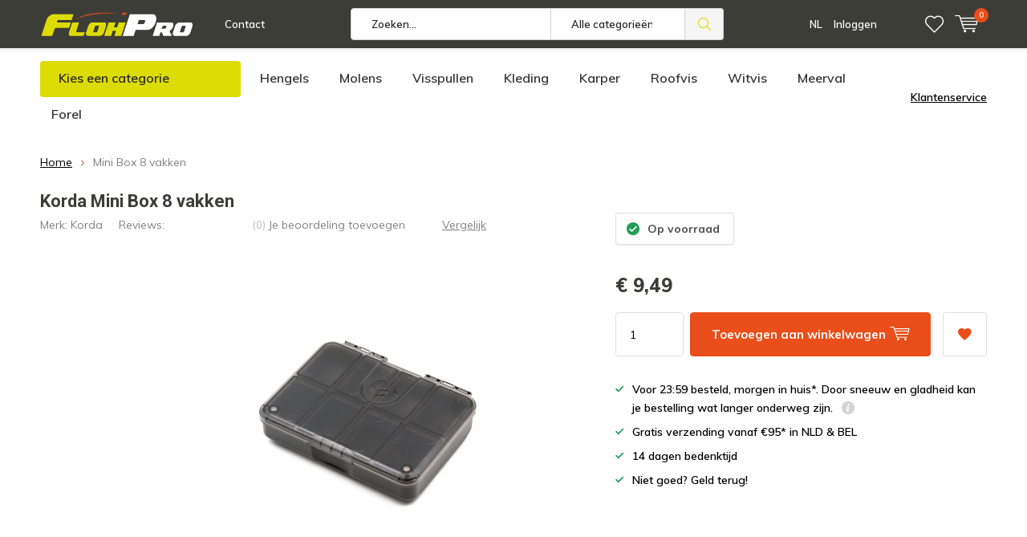

--- FILE ---
content_type: text/html;charset=utf-8
request_url: https://www.flohpro.com/nl/mini-box-8.html
body_size: 37365
content:
<!doctype html>
<html lang="nl" class="menu-up   no-mobile ">
	<head>
<!-- Google Tag Manager -->
<script>(function(w,d,s,l,i){w[l]=w[l]||[];w[l].push({'gtm.start':
new Date().getTime(),event:'gtm.js'});var f=d.getElementsByTagName(s)[0],
j=d.createElement(s),dl=l!='dataLayer'?'&l='+l:'';j.async=true;j.src=
'https://www.googletagmanager.com/gtm.js?id='+i+dl;f.parentNode.insertBefore(j,f);
})(window,document,'script','dataLayer','GTM-N73ZW563');</script>
<!-- End Google Tag Manager -->
 <meta name="facebook-domain-verification" content="32kt9avp4qx0v04tsbum54edncetmd" /> 
<!-- Nieuwe GMC -->
<meta name="google-site-verification" content="HrVJx6S5-d7WBkNEa7THscE0NCqlrYEjkwFkKCuDKFg" />    
                <!-- Lightspeed Netherlands B.V. - Start custom head by Hoysem -->   
<meta charset="utf-8"/>
<link rel="canonical" href="https://www.flohpro.com/nl/mini-box-8.html"/>
<meta name="robots" content="index, follow"/>
	   

	  
<link rel="alternate" href="https://www.flohpro.com/index.rss" type="application/rss+xml" title="Nieuwe producten"/>
<meta property="og:url" content="https://www.flohpro.com/nl/mini-box-8.html?source=facebook"/>
<meta property="og:site_name" content="FlohPro"/>
<meta property="og:title" content="Korda Mini Box 8 vakken | FlohPro"/>
<meta property="og:description" content="Korda Mini Box 8 vakken koop je bij FlohPro! Voor 22:00 uur besteld is morgen al in huis! 14 dagen niet goed geld terug garantie."/>
    
<meta name="google-site-verification" content="Pa3VbBop4nLf1e1qPAR2xhE2KxAg9XgF0ruluQmOxfQ"/>
    
<meta name="google-site-verification" content="iujBSWkgpf15qFBK1M_VZ1ArGpY7z3CUxUqIF-FGP7g"/>
<!--[if lt IE 9]>
<script src="https://cdn.webshopapp.com/assets/html5shiv.js?2018-01-09"></script>
<![endif]-->
<!-- Lightspeed Netherlands B.V. - End custom head by Hoysem -->		<meta charset="utf-8">
		<meta http-equiv="x-ua-compatible" content="ie=edge">
    
<title>Korda Mini Box 8 vakken | FlohPro</title>
<meta name="description" content="Korda Mini Box 8 vakken koop je bij FlohPro! Voor 22:00 uur besteld is morgen al in huis! 14 dagen niet goed geld terug garantie."/>
    

		<meta name="theme-color" content="#ffffff">
		<meta name="MobileOptimized" content="320">
		<meta name="HandheldFriendly" content="true">
		<meta name="viewport" content="width=device-width, initial-scale=1, initial-scale=1, minimum-scale=1, maximum-scale=1, user-scalable=no">
		
		<link rel="preconnect" href="https://fonts.googleapis.com">
		<link rel="dns-prefetch" href="https://fonts.googleapis.com">
		<link rel="preconnect" href="https://ajax.googleapis.com">
		<link rel="dns-prefetch" href="https://ajax.googleapis.com">
		<link rel="preconnect" href="https://www.gstatic.com" crossorigin="anonymous">
		<link rel="dns-prefetch" href="https://www.gstatic.com" crossorigin="anonymous">
		<link rel="preconnect" href="//cdn.webshopapp.com/">
		<link rel="dns-prefetch" href="//cdn.webshopapp.com/">
	
		<link rel="preload" href="https://fonts.googleapis.com/css?family=Muli:300,400,500,600,700,800,900%7CRoboto:300,400,500,600,700,800,900" as="style">
    <link rel="preload" href="https://cdn.webshopapp.com/shops/351139/themes/183213/assets/icomoon.woff" as="font" type="font/woff" crossorigin="anonymous">
    <link href="https://fonts.googleapis.com/css?family=Muli:300,400,500,600,700,800,900%7CRoboto:300,400,500,600,700,800,900" rel="stylesheet" type="text/css">
  
  	<script>
      "use strict"
			function loadJS(src, onload) {
				var script = document.createElement('script')
				script.src = src
				script.onload = onload
				;(document.body || document.head).appendChild(script)
				script = null
			}
			(function () {
				var fontToLoad1 = "Muli",
					fontToLoad2 = "Roboto"

				if (sessionStorage.font1 === fontToLoad1 && sessionStorage.font2 === fontToLoad2) {
					document.documentElement.className += " wf-active"
					return
				} else if ("fonts" in document) {
					var fontsToLoad = [document.fonts.load("300 1em 'Muli'"), document.fonts.load("400 1em 'Muli'"),
					document.fonts.load("500 1em 'Muli'"), document.fonts.load("600 1em 'Muli'"), document.fonts.load("700 1em 'Muli'"),
					document.fonts.load("800 1em 'Muli'"), document.fonts.load("900 1em 'Muli'"),
					document.fonts.load("300 1em 'Roboto'"), document.fonts.load("400 1em 'Roboto'"),
					document.fonts.load("500 1em 'Roboto'"), document.fonts.load("600 1em 'Roboto'"), document.fonts.load("700 1em 'Roboto'"),
					document.fonts.load("800 1em 'Roboto'"), document.fonts.load("900 1em 'Roboto'")]
					Promise.all(fontsToLoad).then(function () {
						document.documentElement.className += " wf-active"
						try {
							sessionStorage.font1 = fontToLoad1
							sessionStorage.font2 = fontToLoad2
						} catch (e) { /* private safari */ }
					})
				} else {
					// use fallback
					loadJS('https://cdnjs.cloudflare.com/ajax/libs/fontfaceobserver/2.1.0/fontfaceobserver.js', function () {
						var fontsToLoad = []
						for (var i = 3; i <= 9; ++i) {
							fontsToLoad.push(new FontFaceObserver(fontToLoad1, { weight: i * 100 }).load())
							fontsToLoad.push(new FontFaceObserver(fontToLoad2, { weight: i * 100 }).load())
						}
						Promise.all(fontsToLoad).then(function () {
							document.documentElement.className += " wf-active"
							try {
								sessionStorage.font1 = fontToLoad1
								sessionStorage.font2 = fontToLoad2
							} catch (e) { /* private safari */ }
						});
					})
				}
			})();
    </script>
	
		<link rel="preload" href="https://cdn.webshopapp.com/shops/351139/themes/183213/assets/main-minified.css?20260119154306?1536" as="style">
		<link rel="preload" href="https://cdn.webshopapp.com/shops/351139/themes/183213/assets/settings.css?20260119154306" as="style">
		<link rel="stylesheet" async media="screen" href="https://cdn.webshopapp.com/shops/351139/themes/183213/assets/main-minified.css?20260119154306?1536">
		    <link rel="stylesheet" async href="https://cdn.webshopapp.com/shops/351139/themes/183213/assets/settings.css?20260119154306" />
    
		<link rel="preload" href="https://ajax.googleapis.com/ajax/libs/jquery/2.2.4/jquery.min.js" as="script">
		<link rel="preload" href="https://cdn.webshopapp.com/shops/351139/themes/183213/assets/custom.css?20260119154306" as="style">
		<link rel="preload" href="https://cdn.webshopapp.com/shops/351139/themes/183213/assets/cookie.js?20260119154306" as="script">
		<link rel="preload" href="https://cdn.webshopapp.com/shops/351139/themes/183213/assets/scripts.js?20260119154306" as="script">
		<link rel="preload" href="https://cdn.webshopapp.com/shops/351139/themes/183213/assets/fancybox.js?20260119154306" as="script">
		    				<link rel="preload" href="https://cdn.webshopapp.com/shops/351139/themes/183213/assets/dmws-gui.js?20260119154306" as="script">
		
		<script src="https://ajax.googleapis.com/ajax/libs/jquery/2.2.4/jquery.min.js"></script>
    
		<link rel="icon" type="image/x-icon" href="https://cdn.webshopapp.com/shops/351139/themes/183213/v/2008621/assets/favicon.ico?20240125084421">
		<link rel="apple-touch-icon" href="https://cdn.webshopapp.com/shops/351139/themes/183213/v/2008621/assets/favicon.ico?20240125084421">
		<meta property="og:title" content="Korda Mini Box 8">
		<meta property="og:type" content="website"> 
		<meta property="og:description" content="Korda Mini Box 8 verkrijgbaar bij Flohpro.com de mooiste ( de nu nog ) Online hengelsport zaak met echte voorraden, geniet<br />
">
		<meta property="og:site_name" content="FlohPro">
		<meta property="og:url" content="https://www.flohpro.com/">
    			<meta property="og:image" content="https://cdn.webshopapp.com/shops/351139/files/443718477/224x130x1/image.jpg">
        		<script type="application/ld+json">
			{
				"@context": "http://schema.org/",
				"@type": "Organization",
				"url": "https://www.flohpro.com/nl/",
				"name": "FlohPro",
				"legalName": "FlohPro",
				"description": "Korda Mini Box 8 verkrijgbaar bij Flohpro.com de mooiste ( de nu nog ) Online hengelsport zaak met echte voorraden, geniet<br />
",
				"logo": "https://cdn.webshopapp.com/shops/351139/themes/183213/v/2000248/assets/logo.png?20240125084421",
				"image": "https://cdn.webshopapp.com/shops/351139/themes/183213/v/2768564/assets/banner-1.jpg?20251201144340",
				"contactPoint": {
					"@type": "ContactPoint",
					"contactType": "Customer service",
					"telephone": "+31 (0)55 2340859"
				},
				"address": {
					"@type": "PostalAddress",
					"streetAddress": "",
					"addressLocality": "",
					"addressRegion": "",
					"postalCode": "",
					"addressCountry": ""
				}
			}
		</script>
    <meta name="msapplication-config" content="https://cdn.webshopapp.com/shops/351139/themes/183213/assets/browserconfig.xml?20260119154306">
<meta property="og:title" content="Korda Mini Box 8">
<meta property="og:type" content="website"> 
<meta property="og:description" content="Korda Mini Box 8 verkrijgbaar bij Flohpro.com de mooiste ( de nu nog ) Online hengelsport zaak met echte voorraden, geniet<br />
">
<meta property="og:site_name" content="FlohPro">
<meta property="og:url" content="https://www.flohpro.com/">
<meta property="og:image" content="https://cdn.webshopapp.com/shops/351139/themes/183213/assets/first-image-1.jpg?20260119154306">
<meta name="twitter:title" content="Korda Mini Box 8">
<meta name="twitter:description" content="Korda Mini Box 8 verkrijgbaar bij Flohpro.com de mooiste ( de nu nog ) Online hengelsport zaak met echte voorraden, geniet<br />
">
<meta name="twitter:site" content="FlohPro">
<meta name="twitter:card" content="https://cdn.webshopapp.com/shops/351139/themes/183213/v/2000248/assets/logo.png?20240125084421">
<meta name="twitter:image" content="https://cdn.webshopapp.com/shops/351139/themes/183213/assets/first-image-1.jpg?20260119154306">
<script type="application/ld+json">
  [
        {
      "@context": "http://schema.org",
      "@type": "Product", 
      "name": "Korda Mini Box 8 vakken",
      "url": "https://www.flohpro.com/nl/mini-box-8.html",
      "brand": "Korda",      "description": "Korda Mini Box 8 verkrijgbaar bij Flohpro.com de mooiste ( de nu nog ) Online hengelsport zaak met echte voorraden, geniet<br />
",      "image": "https://cdn.webshopapp.com/shops/351139/files/443718477/300x250x2/korda-mini-box-8-vakken.jpg",      "gtin13": "5060461127840",      "mpn": "KBOX9",      "sku": "KBOX9",      "offers": {
        "@type": "Offer",
        "price": "9.49",        "url": "https://www.flohpro.com/nl/mini-box-8.html",
        "priceValidUntil": "2027-01-21",
        "priceCurrency": "EUR",
          "availability": "https://schema.org/InStock",
          "inventoryLevel": "7"
              }
          },
        {
      "@context": "http://schema.org/",
      "@type": "Organization",
      "url": "https://www.flohpro.com/",
      "name": "FlohPro",
      "legalName": "FlohPro",
      "description": "Korda Mini Box 8 verkrijgbaar bij Flohpro.com de mooiste ( de nu nog ) Online hengelsport zaak met echte voorraden, geniet<br />
",
      "logo": "https://cdn.webshopapp.com/shops/351139/themes/183213/v/2000248/assets/logo.png?20240125084421",
      "image": "https://cdn.webshopapp.com/shops/351139/themes/183213/assets/first-image-1.jpg?20260119154306",
      "contactPoint": {
        "@type": "ContactPoint",
        "contactType": "Customer service",
        "telephone": "+31 (0)55 2340859"
      },
      "address": {
        "@type": "PostalAddress",
        "streetAddress": "Laan van Westenenk 54 A",
        "addressLocality": "Nederland",
        "postalCode": "7336 AZ Apeldoorn",
        "addressCountry": "NL"
      }
            
    },
    { 
      "@context": "http://schema.org", 
      "@type": "WebSite", 
      "url": "https://www.flohpro.com/", 
      "name": "FlohPro",
      "description": "Korda Mini Box 8 verkrijgbaar bij Flohpro.com de mooiste ( de nu nog ) Online hengelsport zaak met echte voorraden, geniet<br />
",
      "author": [
        {
          "@type": "Organization",
          "url": "https://www.dmws.nl/",
          "name": "DMWS B.V.",
          "address": {
            "@type": "PostalAddress",
            "streetAddress": "Klokgebouw 195 (Strijp-S)",
            "addressLocality": "Eindhoven",
            "addressRegion": "NB",
            "postalCode": "5617 AB",
            "addressCountry": "NL"
          }
        }
      ]
    }
  ]
</script>	</head>
	<body>
<!-- Google Tag Manager (noscript) -->
<noscript><iframe src="https://www.googletagmanager.com/ns.html?id=GTM-N73ZW563"
height="0" width="0" style="display:none;visibility:hidden"></iframe></noscript>
<!-- End Google Tag Manager (noscript) -->
    <ul class="hidden-data hidden"><li>351139</li><li>183213</li><li>ja</li><li>nl</li><li>live</li><li>info//flohpro/com</li><li>https://www.flohpro.com/nl/</li></ul><div id="root"><header id="top"><script data-cookieconsent="ignore">    window.dataLayer = window.dataLayer || [];    function gtag() {        dataLayer.push(arguments);    }    gtag("consent", "default", {        ad_personalization: "denied",        ad_storage: "denied",        ad_user_data: "denied",        analytics_storage: "denied",        functionality_storage: "denied",        personalization_storage: "denied",        security_storage: "granted",        wait_for_update: 500,    });    gtag("set", "ads_data_redaction", true);    gtag("set", "url_passthrough", false);</script><script id="Cookiebot" src="https://consent.cookiebot.com/uc.js" data-cbid="e498fb73-883c-4da6-8a54-34e479b2e98e" data-blockingmode="auto" type="text/javascript"></script><p id="logo"><a href="https://www.flohpro.com/nl/" accesskey="h"><img class="desktop-only" src="https://cdn.webshopapp.com/shops/351139/themes/183213/v/2000248/assets/logo.png?20240125084421" alt="FlohPro" width="190" height="60"><img class="desktop-hide" src="https://cdn.webshopapp.com/shops/351139/themes/183213/v/2008625/assets/logo-mobile.png?20240125084421" alt="FlohPro" width="190" height="60"></a></p><nav id="skip"><ul><li><a href="#nav" accesskey="n">Skip to navigation (n)</a></li><li><a href="#content" accesskey="c">Skip to content (c)</a></li><li><a href="#footer" accesskey="f">Skip to footer (f)</a></li></ul></nav><nav id="nav"><ul><li><a accesskey="1" href="/service/about/"></a><em>(1)</em></li><li><a accesskey="2" href="/service/">Contact</a><em>(2)</em></li></ul><form action="https://www.flohpro.com/nl/search/" method="post" id="formSearch" class="untouched"><h5>Zoeken</h5><p><label for="q">Zoeken...</label><input type="search" id="q" name="q" value="" placeholder="Zoeken..." autocomplete="off"></p><p class="desktop-only"><label for="sb" class="hidden">Alle categorieën</label><select id="sb" name="sb" onchange="cat();"><option value="https://www.flohpro.com/nl/search/">Alle categorieën</option><option value="https://www.flohpro.com/nl/vishengels/" class="cat-12264170">Vishengels</option><option value="https://www.flohpro.com/nl/vismolens/" class="cat-12264175">Vismolens</option><option value="https://www.flohpro.com/nl/visspullen/" class="cat-12264178">Visspullen</option><option value="https://www.flohpro.com/nl/viskleding/" class="cat-12004755">Viskleding</option><option value="https://www.flohpro.com/nl/karper/" class="cat-12004747">Karper</option><option value="https://www.flohpro.com/nl/roofvis/" class="cat-12004749">Roofvis</option><option value="https://www.flohpro.com/nl/witvis/" class="cat-12004752">Witvis</option><option value="https://www.flohpro.com/nl/meerval/" class="cat-12004753">Meerval</option><option value="https://www.flohpro.com/nl/forel/" class="cat-12004754">Forel</option><option value="https://www.flohpro.com/nl/barbeel/" class="cat-12853548">Barbeel</option><option value="https://www.flohpro.com/nl/startende-visser/" class="cat-12853576">Startende Visser</option><option value="https://www.flohpro.com/nl/boten/" class="cat-12005392">Boten</option><option value="https://www.flohpro.com/nl/fishfinders/" class="cat-12005396">Fishfinders</option><option value="https://www.flohpro.com/nl/lampen/" class="cat-13112946">Lampen</option><option value="https://www.flohpro.com/nl/elektronica/" class="cat-13402212">Elektronica</option><option value="https://www.flohpro.com/nl/kookgerei/" class="cat-13113267">Kookgerei</option><option value="https://www.flohpro.com/nl/messen-tools-bijlen/" class="cat-13113283">Messen, Tools &amp; Bijlen</option><option value="https://www.flohpro.com/nl/bushcraft-survival/" class="cat-12264239">Bushcraft &amp; Survival</option><option value="https://www.flohpro.com/nl/cadeautips/" class="cat-13189831">Cadeautips</option><option value="https://www.flohpro.com/nl/merken/" class="cat-12004732">Merken</option></select></p><p><button type="submit" title="Zoeken" disabled="disabled">Zoeken</button></p><ul class="list-cart"></ul></form><ul><li class="language"><a accesskey="3" href="./">NL</a><em>(3)</em><ul><li class="active"><a href="https://www.flohpro.com/nl/go/product/147751292"  title="Nederlands" lang="nl">Nederlands</a></li><li ><a href="https://www.flohpro.com/de/go/product/147751292"  title="Deutsch" lang="de">Deutsch</a></li><li ><a href="https://www.flohpro.com/en/go/product/147751292"  title="English" lang="en">English</a></li></ul></li><li class="search"><a accesskey="5" href="./"><i class="icon-zoom"></i><span>Zoeken</span></a><em>(5)</em></li><!--<li class="compare mobile-only"><a accesskey="5" href="./"><i class="icon-chart"></i><span>vergelijk</span></a><em>(5)</em></li>--><li class="user"><a accesskey="6" href="https://www.flohpro.com/nl/account/login/"><i class="icon-user-outline"></i> 
          Inloggen
        </a><em>(6)</em><div><div class="double"><form method="post" id="formLogin" action="https://www.flohpro.com/nl/account/loginPost/?return=https://www.flohpro.com/nl/mini-box-8.html"><h5>Inloggen</h5><p><label for="formLoginEmail">E-mailadres</label><input type="email" id="formLoginEmail" name="email" placeholder="E-mailadres" autocomplete='email' required></p><p><label for="formLoginPassword">Wachtwoord</label><input type="password" id="formLoginPassword" name="password" placeholder="Wachtwoord" autocomplete="current-password" required><a href="https://www.flohpro.com/nl/account/password/">Wachtwoord vergeten?</a></p><p><input type="hidden" name="key" value="ee76d9ecd4c6039f386dbf1cc5c32d9c" /><input type="hidden" name="type" value="login" /><button type="submit" onclick="$('#formLogin').submit(); return false;">Inloggen</button></p></form><div><h5>Nieuwe klant?</h5><ul class="list-checks"><li>Al je orders en retouren op één plek</li><li>Het bestelproces gaat nog sneller</li><li>Je winkelwagen is altijd en overal opgeslagen</li></ul><p class="link-btn"><a class="a" href="https://www.flohpro.com/nl/account/register/">Account aanmaken</a></p></div></div></div></li><li class="menu"><a accesskey="7" href="./"><i class="icon-menu"></i>
          Menu
        </a><em>(7)</em></li><li class="favorites br"><a accesskey="8" href="https://www.flohpro.com/nl/account/wishlist/"><i class="icon-heart-outline"></i><span>wishlist</span></a></li><li class="cart"><a accesskey="9" href="./"><i class="icon-cart"></i><span>Winkelwagen</span><span class="qty">0</span></a><em>(9)</em><div><h5>Mijn winkelwagen</h5><ul class="list-cart"><li><a href="https://www.flohpro.com/nl/session/back/"><span class="img"><img src="https://cdn.webshopapp.com/shops/351139/themes/183213/assets/empty-cart.svg?20260119154306" alt="Empty cart" width="43" height="46"></span><span class="title">Geen producten gevonden...</span><span class="desc">Er zitten geen producten in uw winkelwagen. Misschien is het artikel dat u had gekozen uitverkocht.</span></a></li></ul></div></li></ul><div class="nav-main"><ul><li><a>Menu</a><ul><li><a href="https://www.flohpro.com/nl/vishengels/"><span class="img"><img src="https://cdn.webshopapp.com/shops/351139/files/450044013/64x44x2/vishengels.jpg" alt="Vishengels" width="32" height="22"></span>Vishengels</a><ul><li class="strong"><a href="https://www.flohpro.com/nl/vishengels/">Vishengels</a></li><li><a href="https://www.flohpro.com/nl/vishengels/feederhengels/">Feederhengels</a></li><li><a href="https://www.flohpro.com/nl/vishengels/spinhengels/">Spinhengels</a></li><li><a href="https://www.flohpro.com/nl/vishengels/vaste-hengels/">Vaste hengels</a></li><li><a href="https://www.flohpro.com/nl/vishengels/telescoop-hengels/">Telescoop hengels</a></li><li><a href="https://www.flohpro.com/nl/vishengels/penhengels/">Penhengels</a></li><li><a href="https://www.flohpro.com/nl/vishengels/reishengels/">Reishengels</a></li><li><a href="https://www.flohpro.com/nl/vishengels/doodaas-hengels/">Doodaas hengels</a></li><li><a href="https://www.flohpro.com/nl/vishengels/dropshot-hengels/">Dropshot hengels</a></li><li><a href="https://www.flohpro.com/nl/vishengels/jerkbait-hengels/">Jerkbait hengels</a></li><li><a href="https://www.flohpro.com/nl/vishengels/boothengels/">Boothengels</a></li><li><a href="https://www.flohpro.com/nl/vishengels/ultra-light-hengels/">Ultra light hengels</a></li><li><a href="https://www.flohpro.com/nl/vishengels/spodhengels/">Spodhengels</a></li><li><a href="https://www.flohpro.com/nl/vishengels/verticaal-hengels/">Verticaal hengels</a></li><li><a href="https://www.flohpro.com/nl/vishengels/baitcaster-hengels/">Baitcaster hengels</a></li><li><a href="https://www.flohpro.com/nl/vishengels/reel-hengels/">Reel hengels</a></li><li><a href="https://www.flohpro.com/nl/vishengels/werphengels/">Werphengels</a></li><li><a href="https://www.flohpro.com/nl/vishengels/texas-carolina-hengels/">Texas &amp; Carolina hengels</a></li><li><a href="https://www.flohpro.com/nl/vishengels/hengelrekken/">Hengelrekken</a></li><li><a href="https://www.flohpro.com/nl/vishengels/zeebaars-hengels/">Zeebaars hengels</a></li><li><a href="https://www.flohpro.com/nl/vishengels/snoek-hengels/">Snoek hengels</a></li><li><a href="https://www.flohpro.com/nl/vishengels/snoekbaars-hengels/">Snoekbaars hengels</a></li><li><a href="https://www.flohpro.com/nl/vishengels/baars-hengels/">Baars hengels</a></li><li><a href="https://www.flohpro.com/nl/vishengels/roofblei-hengels/">Roofblei hengels</a></li><li><a href="https://www.flohpro.com/nl/vishengels/roofvis-hengels/">Roofvis hengels</a></li><li><a href="https://www.flohpro.com/nl/vishengels/zeevis-hengels/">Zeevis hengels</a></li><li><a href="https://www.flohpro.com/nl/vishengels/witvis-hengels/">Witvis hengels</a></li><li><a href="https://www.flohpro.com/nl/vishengels/karper-hengels/">Karper hengels</a></li><li><a href="https://www.flohpro.com/nl/vishengels/meerval-hengels/">Meerval hengels</a></li><li><a href="https://www.flohpro.com/nl/vishengels/forel-hengels/">Forel hengels</a></li><li><a href="https://www.flohpro.com/nl/vishengels/barbeel-hengels/">Barbeel hengels</a></li></ul></li><li><a href="https://www.flohpro.com/nl/vismolens/"><span class="img"><img src="https://cdn.webshopapp.com/shops/351139/files/450043997/64x44x2/vismolens.jpg" alt="Vismolens" width="32" height="22"></span>Vismolens</a><ul><li class="strong"><a href="https://www.flohpro.com/nl/vismolens/">Vismolens</a></li><li><a href="https://www.flohpro.com/nl/vismolens/big-pit-molens/">Big Pit molens</a></li><li><a href="https://www.flohpro.com/nl/vismolens/slip-achterop-molens/">Slip achterop molens</a></li><li><a href="https://www.flohpro.com/nl/vismolens/vrijloopmolens/">Vrijloopmolens</a></li><li><a href="https://www.flohpro.com/nl/vismolens/slip-voorop-molens/">Slip voorop molens</a></li><li><a href="https://www.flohpro.com/nl/vismolens/zeevis-molens/">Zeevis molens</a></li><li><a href="https://www.flohpro.com/nl/vismolens/reels/">Reels</a></li><li><a href="https://www.flohpro.com/nl/vismolens/meerval-molens/">Meerval molens</a></li><li><a href="https://www.flohpro.com/nl/vismolens/spinmolens/">Spinmolens</a></li></ul></li><li><a href="https://www.flohpro.com/nl/visspullen/"><span class="img"><img src="https://cdn.webshopapp.com/shops/351139/files/450753710/64x44x2/visspullen.jpg" alt="Visspullen" width="32" height="22"></span>Visspullen</a><ul><li class="strong"><a href="https://www.flohpro.com/nl/visspullen/">Visspullen</a></li><li><a href="https://www.flohpro.com/nl/visspullen/vis-aas/">Vis aas </a><ul><li class="strong"><a href="https://www.flohpro.com/nl/visspullen/vis-aas/">Vis aas </a></li><li><a href="https://www.flohpro.com/nl/visspullen/vis-aas/vis-pellets/">Vis pellets</a></li><li><a href="https://www.flohpro.com/nl/visspullen/vis-aas/boilies/">Boilies</a></li><li><a href="https://www.flohpro.com/nl/visspullen/vis-aas/karper-aas/">Karper aas</a></li><li><a href="https://www.flohpro.com/nl/visspullen/vis-aas/powerbaits/">Powerbaits</a></li><li><a href="https://www.flohpro.com/nl/visspullen/vis-aas/pop-up-boilies/">Pop up boilies</a></li><li><a href="https://www.flohpro.com/nl/visspullen/vis-aas/lokvoer/">Lokvoer</a></li><li><a href="https://www.flohpro.com/nl/visspullen/vis-aas/hookbaits/">Hookbaits</a></li><li><a href="https://www.flohpro.com/nl/visspullen/vis-aas/forel-aas/">Forel aas</a></li><li><a href="https://www.flohpro.com/nl/visspullen/vis-aas/meerval-aas/">Meerval aas</a></li><li><a href="https://www.flohpro.com/nl/visspullen/vis-aas/snoekbaars-aas/">Snoekbaars aas</a></li><li><a href="https://www.flohpro.com/nl/visspullen/vis-aas/baars-aas/">Baars aas</a></li><li><a href="https://www.flohpro.com/nl/visspullen/vis-aas/roofvis-aas/">Roofvis aas</a></li><li><a href="https://www.flohpro.com/nl/visspullen/vis-aas/deeg/">Deeg</a></li><li><a href="https://www.flohpro.com/nl/visspullen/vis-aas/boilie-flavours/">Boilie flavours</a></li><li><a href="https://www.flohpro.com/nl/visspullen/vis-aas/boilie-dip/">Boilie dip</a></li><li><a href="https://www.flohpro.com/nl/visspullen/vis-aas/bait-spray/">Bait Spray</a></li></ul></li><li><a href="https://www.flohpro.com/nl/visspullen/kunstaas/">Kunstaas</a><ul><li class="strong"><a href="https://www.flohpro.com/nl/visspullen/kunstaas/">Kunstaas</a></li><li><a href="https://www.flohpro.com/nl/visspullen/kunstaas/meerval-kunstaas/">Meerval kunstaas</a></li><li><a href="https://www.flohpro.com/nl/visspullen/kunstaas/jerkbaits/">Jerkbaits</a></li><li><a href="https://www.flohpro.com/nl/visspullen/kunstaas/loodkoppen/">Loodkoppen</a></li><li><a href="https://www.flohpro.com/nl/visspullen/kunstaas/roofvis-kits/">Roofvis kits</a></li><li><a href="https://www.flohpro.com/nl/visspullen/kunstaas/shads/">Shads</a></li><li><a href="https://www.flohpro.com/nl/visspullen/kunstaas/spinners/">Spinners</a></li><li><a href="https://www.flohpro.com/nl/visspullen/kunstaas/swimbaits/">Swimbaits</a></li><li><a href="https://www.flohpro.com/nl/visspullen/kunstaas/dropshot-shads/">Dropshot shads</a></li><li><a href="https://www.flohpro.com/nl/visspullen/kunstaas/creature-baits/">Creature baits</a></li><li><a href="https://www.flohpro.com/nl/visspullen/kunstaas/ultra-light/">Ultra light</a></li><li><a href="https://www.flohpro.com/nl/visspullen/kunstaas/oppervlakte/">Oppervlakte</a></li><li><a href="https://www.flohpro.com/nl/visspullen/kunstaas/forel-kunstaas/">Forel kunstaas</a></li><li><a href="https://www.flohpro.com/nl/visspullen/kunstaas/pakket/">Pakket</a></li><li><a href="https://www.flohpro.com/nl/visspullen/kunstaas/accessoires/">Accessoires</a></li><li><a href="https://www.flohpro.com/nl/visspullen/kunstaas/spinnerbaits/">Spinnerbaits</a></li><li><a href="https://www.flohpro.com/nl/visspullen/kunstaas/pilkers/">Pilkers</a></li><li><a href="https://www.flohpro.com/nl/visspullen/kunstaas/poppers/">Poppers</a></li><li><a href="https://www.flohpro.com/nl/visspullen/kunstaas/pluggen/">Pluggen</a></li><li><a href="https://www.flohpro.com/nl/visspullen/kunstaas/roofvis-kunstaas/">Roofvis kunstaas</a></li><li><a href="https://www.flohpro.com/nl/visspullen/kunstaas/roofblei-kunstaas/">Roofblei kunstaas</a></li><li><a href="https://www.flohpro.com/nl/visspullen/kunstaas/kunstaas-snoek/">Kunstaas snoek</a></li><li><a href="https://www.flohpro.com/nl/visspullen/kunstaas/groot-kunstaas/">Groot kunstaas</a></li><li><a href="https://www.flohpro.com/nl/visspullen/kunstaas/kunstaas-karper/">Kunstaas karper</a></li></ul></li><li><a href="https://www.flohpro.com/nl/visspullen/vistassen/">Vistassen</a><ul><li class="strong"><a href="https://www.flohpro.com/nl/visspullen/vistassen/">Vistassen</a></li><li><a href="https://www.flohpro.com/nl/visspullen/vistassen/carryalls/">Carryalls</a></li><li><a href="https://www.flohpro.com/nl/visspullen/vistassen/visrugzakken/">Visrugzakken</a></li><li><a href="https://www.flohpro.com/nl/visspullen/vistassen/luggage/">Luggage</a></li><li><a href="https://www.flohpro.com/nl/visspullen/vistassen/leefnet-tassen/">Leefnet tassen</a></li><li><a href="https://www.flohpro.com/nl/visspullen/vistassen/droognetten/">Droognetten</a></li><li><a href="https://www.flohpro.com/nl/visspullen/vistassen/voertassen/">Voertassen</a></li><li><a href="https://www.flohpro.com/nl/visspullen/vistassen/koeltassen/">Koeltassen</a></li><li><a href="https://www.flohpro.com/nl/visspullen/vistassen/heuptassen/">Heuptassen</a></li></ul></li><li><a href="https://www.flohpro.com/nl/visspullen/foudraal/">Foudraal </a></li><li><a href="https://www.flohpro.com/nl/visspullen/voerbenodigdheden/">Voerbenodigdheden </a><ul><li class="strong"><a href="https://www.flohpro.com/nl/visspullen/voerbenodigdheden/">Voerbenodigdheden </a></li><li><a href="https://www.flohpro.com/nl/visspullen/voerbenodigdheden/voeremmers/">Voeremmers</a></li><li><a href="https://www.flohpro.com/nl/visspullen/voerbenodigdheden/spods/">Spods</a></li><li><a href="https://www.flohpro.com/nl/visspullen/voerbenodigdheden/accessoires/">Accessoires</a></li><li><a href="https://www.flohpro.com/nl/visspullen/voerbenodigdheden/pva-zakjes/">PVA zakjes</a></li><li><a href="https://www.flohpro.com/nl/visspullen/voerbenodigdheden/distance-sticks/">Distance sticks</a></li><li><a href="https://www.flohpro.com/nl/visspullen/voerbenodigdheden/aasdozen/">Aasdozen</a></li><li><a href="https://www.flohpro.com/nl/visspullen/voerbenodigdheden/voerscheppen/">Voerscheppen</a></li><li><a href="https://www.flohpro.com/nl/visspullen/voerbenodigdheden/werppijpen/">Werppijpen</a></li><li><a href="https://www.flohpro.com/nl/visspullen/voerbenodigdheden/markers/">Markers</a></li><li><a href="https://www.flohpro.com/nl/visspullen/voerbenodigdheden/voerschep-karper/">Voerschep karper</a></li><li><a href="https://www.flohpro.com/nl/visspullen/voerbenodigdheden/boilie-crusher/">Boilie crusher</a></li><li><a href="https://www.flohpro.com/nl/visspullen/voerbenodigdheden/drybags/">Drybags</a></li><li><a href="https://www.flohpro.com/nl/visspullen/voerbenodigdheden/glug-pots/">Glug pots</a></li><li><a href="https://www.flohpro.com/nl/visspullen/voerbenodigdheden/voerkatapulten/">Voerkatapulten</a></li><li><a href="https://www.flohpro.com/nl/visspullen/voerbenodigdheden/cups-pots/">Cups &amp; Pots</a></li></ul></li><li><a href="https://www.flohpro.com/nl/visspullen/visnetten/">Visnetten</a><ul><li class="strong"><a href="https://www.flohpro.com/nl/visspullen/visnetten/">Visnetten</a></li><li><a href="https://www.flohpro.com/nl/visspullen/visnetten/accessoires/">Accessoires</a></li><li><a href="https://www.flohpro.com/nl/visspullen/visnetten/roofvis-schepnet/">Roofvis schepnet</a></li><li><a href="https://www.flohpro.com/nl/visspullen/visnetten/schepnet-steel/">Schepnet steel</a></li><li><a href="https://www.flohpro.com/nl/visspullen/visnetten/witvis-schepnet/">Witvis schepnet</a></li><li><a href="https://www.flohpro.com/nl/visspullen/visnetten/leefnetten/">Leefnetten</a></li><li><a href="https://www.flohpro.com/nl/visspullen/visnetten/vliegvis-schepnetten/">Vliegvis schepnetten</a></li><li><a href="https://www.flohpro.com/nl/visspullen/visnetten/schepnetten/">Schepnetten</a></li><li><a href="https://www.flohpro.com/nl/visspullen/visnetten/karper-schepnetten/">Karper schepnetten</a></li><li><a href="https://www.flohpro.com/nl/visspullen/visnetten/grote-visnetten/">Grote visnetten</a></li><li><a href="https://www.flohpro.com/nl/visspullen/visnetten/schepnetten-snoek/">Schepnetten snoek</a></li><li><a href="https://www.flohpro.com/nl/visspullen/visnetten/landingsnetten/">Landingsnetten</a></li><li><a href="https://www.flohpro.com/nl/visspullen/visnetten/rubber-schepnetten/">Rubber schepnetten</a></li><li><a href="https://www.flohpro.com/nl/visspullen/visnetten/karper-landingsnetten/">Karper landingsnetten</a></li></ul></li><li><a href="https://www.flohpro.com/nl/visspullen/hengelsteunen/">Hengelsteunen</a><ul><li class="strong"><a href="https://www.flohpro.com/nl/visspullen/hengelsteunen/">Hengelsteunen</a></li><li><a href="https://www.flohpro.com/nl/visspullen/hengelsteunen/karper-hengelsteunen/">Karper hengelsteunen</a></li><li><a href="https://www.flohpro.com/nl/visspullen/hengelsteunen/snag-ears/">Snag ears</a></li><li><a href="https://www.flohpro.com/nl/visspullen/hengelsteunen/strandsteunen/">Strandsteunen</a></li><li><a href="https://www.flohpro.com/nl/visspullen/hengelsteunen/rod-pods/">Rod pods</a></li><li><a href="https://www.flohpro.com/nl/visspullen/hengelsteunen/buzzerbars/">Buzzerbars</a></li><li><a href="https://www.flohpro.com/nl/visspullen/hengelsteunen/banksticks/">Banksticks</a></li><li><a href="https://www.flohpro.com/nl/visspullen/hengelsteunen/vaste-hengels/">Vaste hengels</a></li><li><a href="https://www.flohpro.com/nl/visspullen/hengelsteunen/witvis-hengelsteunen/">Witvis hengelsteunen</a></li><li><a href="https://www.flohpro.com/nl/visspullen/hengelsteunen/feeders/">Feeders</a></li><li><a href="https://www.flohpro.com/nl/visspullen/hengelsteunen/steigers/">Steigers</a></li><li><a href="https://www.flohpro.com/nl/visspullen/hengelsteunen/accessoires/">Accessoires</a></li><li><a href="https://www.flohpro.com/nl/visspullen/hengelsteunen/achtersteuntjes-karper/">Achtersteuntjes karper</a></li></ul></li><li><a href="https://www.flohpro.com/nl/visspullen/beetmelders/">Beetmelders</a></li><li><a href="https://www.flohpro.com/nl/visspullen/swingers-hangers/">Swingers &amp; Hangers</a></li><li><a href="https://www.flohpro.com/nl/visspullen/kamperen-overnachten/">Kamperen &amp; Overnachten</a><ul><li class="strong"><a href="https://www.flohpro.com/nl/visspullen/kamperen-overnachten/">Kamperen &amp; Overnachten</a></li><li><a href="https://www.flohpro.com/nl/visspullen/kamperen-overnachten/overwraps/">Overwraps</a></li><li><a href="https://www.flohpro.com/nl/visspullen/kamperen-overnachten/karpertenten/">Karpertenten</a></li><li><a href="https://www.flohpro.com/nl/visspullen/kamperen-overnachten/brolly/">Brolly</a></li><li><a href="https://www.flohpro.com/nl/visspullen/kamperen-overnachten/bivvy/">Bivvy</a></li><li><a href="https://www.flohpro.com/nl/visspullen/kamperen-overnachten/bivvy-tafels/">Bivvy tafels</a></li><li><a href="https://www.flohpro.com/nl/visspullen/kamperen-overnachten/slaapzakken/">Slaapzakken</a></li><li><a href="https://www.flohpro.com/nl/visspullen/kamperen-overnachten/visparaplu/">Visparaplu</a></li><li><a href="https://www.flohpro.com/nl/visspullen/kamperen-overnachten/vistenten/">Vistenten</a></li><li><a href="https://www.flohpro.com/nl/visspullen/kamperen-overnachten/verlichting/">Verlichting</a></li><li><a href="https://www.flohpro.com/nl/visspullen/kamperen-overnachten/kookgerei/">Kookgerei</a></li><li><a href="https://www.flohpro.com/nl/visspullen/kamperen-overnachten/thermoskannen/">Thermoskannen</a></li><li><a href="https://www.flohpro.com/nl/visspullen/kamperen-overnachten/powerbanks/">Powerbanks</a></li></ul></li><li><a href="https://www.flohpro.com/nl/visspullen/onthaken-wegen/">Onthaken &amp; Wegen</a><ul><li class="strong"><a href="https://www.flohpro.com/nl/visspullen/onthaken-wegen/">Onthaken &amp; Wegen</a></li><li><a href="https://www.flohpro.com/nl/visspullen/onthaken-wegen/karper-kits/">Karper kits</a></li><li><a href="https://www.flohpro.com/nl/visspullen/onthaken-wegen/vistangen/">Vistangen</a></li><li><a href="https://www.flohpro.com/nl/visspullen/onthaken-wegen/bewaarzakken/">Bewaarzakken</a></li><li><a href="https://www.flohpro.com/nl/visspullen/onthaken-wegen/weegzakken/">Weegzakken</a></li><li><a href="https://www.flohpro.com/nl/visspullen/onthaken-wegen/weegschalen/">Weegschalen</a></li><li><a href="https://www.flohpro.com/nl/visspullen/onthaken-wegen/onthaakmatten/">Onthaakmatten</a></li><li><a href="https://www.flohpro.com/nl/visspullen/onthaken-wegen/meetlinten/">Meetlinten</a></li><li><a href="https://www.flohpro.com/nl/visspullen/onthaken-wegen/weegzakken-karper/">Weegzakken karper</a></li><li><a href="https://www.flohpro.com/nl/visspullen/onthaken-wegen/onthaakmatten-karper/">Onthaakmatten karper</a></li><li><a href="https://www.flohpro.com/nl/visspullen/onthaken-wegen/onthaakmatten-snoek/">Onthaakmatten snoek</a></li></ul></li><li><a href="https://www.flohpro.com/nl/visspullen/visstoelen/">Visstoelen</a><ul><li class="strong"><a href="https://www.flohpro.com/nl/visspullen/visstoelen/">Visstoelen</a></li><li><a href="https://www.flohpro.com/nl/visspullen/visstoelen/zitkisten/">Zitkisten</a></li><li><a href="https://www.flohpro.com/nl/visspullen/visstoelen/karperstoelen/">Karperstoelen</a></li><li><a href="https://www.flohpro.com/nl/visspullen/visstoelen/vis-stretchers/">Vis stretchers</a></li><li><a href="https://www.flohpro.com/nl/visspullen/visstoelen/visstoelen-met-hengelsteun/">Visstoelen met hengelsteun</a></li><li><a href="https://www.flohpro.com/nl/visspullen/visstoelen/feederstoelen/">Feederstoelen</a></li><li><a href="https://www.flohpro.com/nl/visspullen/visstoelen/visplateaus/">Visplateau&#039;s</a></li></ul></li><li><a href="https://www.flohpro.com/nl/visspullen/viskoffers/">Viskoffers</a><ul><li class="strong"><a href="https://www.flohpro.com/nl/visspullen/viskoffers/">Viskoffers</a></li><li><a href="https://www.flohpro.com/nl/visspullen/viskoffers/rigboxen/">Rigboxen</a></li><li><a href="https://www.flohpro.com/nl/visspullen/viskoffers/tackleboxen/">Tackleboxen</a></li><li><a href="https://www.flohpro.com/nl/visspullen/viskoffers/tackleboxen-karper/">Tackleboxen karper</a></li><li><a href="https://www.flohpro.com/nl/visspullen/viskoffers/kunstaas-koffers/">Kunstaas koffers</a></li></ul></li><li><a href="https://www.flohpro.com/nl/visspullen/vishaken/">Vishaken</a><ul><li class="strong"><a href="https://www.flohpro.com/nl/visspullen/vishaken/">Vishaken</a></li><li><a href="https://www.flohpro.com/nl/visspullen/vishaken/dropshot-haken/">Dropshot haken</a></li><li><a href="https://www.flohpro.com/nl/visspullen/vishaken/dreggen/">Dreggen</a></li><li><a href="https://www.flohpro.com/nl/visspullen/vishaken/roofvis-haken/">Roofvis haken</a></li><li><a href="https://www.flohpro.com/nl/visspullen/vishaken/zeevis-haken/">Zeevis haken</a></li><li><a href="https://www.flohpro.com/nl/visspullen/vishaken/meerval-haken/">Meerval haken</a></li><li><a href="https://www.flohpro.com/nl/visspullen/vishaken/witvis-haken/">Witvis haken</a></li><li><a href="https://www.flohpro.com/nl/visspullen/vishaken/karper-haken/">Karper haken</a></li><li><a href="https://www.flohpro.com/nl/visspullen/vishaken/forel-haken/">Forel haken</a></li><li><a href="https://www.flohpro.com/nl/visspullen/vishaken/snoekbaars-haken/">Snoekbaars haken</a></li><li><a href="https://www.flohpro.com/nl/visspullen/vishaken/snoek-haken/">Snoek haken</a></li></ul></li><li><a href="https://www.flohpro.com/nl/visspullen/vislood/">Vislood</a><ul><li class="strong"><a href="https://www.flohpro.com/nl/visspullen/vislood/">Vislood</a></li><li><a href="https://www.flohpro.com/nl/visspullen/vislood/toplood/">Toplood</a></li><li><a href="https://www.flohpro.com/nl/visspullen/vislood/inline-lood/">Inline lood</a></li><li><a href="https://www.flohpro.com/nl/visspullen/vislood/wartellood/">Wartellood</a></li><li><a href="https://www.flohpro.com/nl/visspullen/vislood/dropshot-lood/">Dropshot lood</a></li><li><a href="https://www.flohpro.com/nl/visspullen/vislood/kneedlood/">Kneedlood</a></li><li><a href="https://www.flohpro.com/nl/visspullen/vislood/knijploodjes/">Knijploodjes</a></li><li><a href="https://www.flohpro.com/nl/visspullen/vislood/peillood/">Peillood</a></li><li><a href="https://www.flohpro.com/nl/visspullen/vislood/lood-vervanger/">Lood vervanger</a></li></ul></li><li><a href="https://www.flohpro.com/nl/visspullen/onderlijnen-materiaal/">Onderlijnen &amp; Materiaal</a><ul><li class="strong"><a href="https://www.flohpro.com/nl/visspullen/onderlijnen-materiaal/">Onderlijnen &amp; Materiaal</a></li><li><a href="https://www.flohpro.com/nl/visspullen/onderlijnen-materiaal/rigs/">Rigs</a></li><li><a href="https://www.flohpro.com/nl/visspullen/onderlijnen-materiaal/takels/">Takels</a></li><li><a href="https://www.flohpro.com/nl/visspullen/onderlijnen-materiaal/stingers/">Stingers</a></li><li><a href="https://www.flohpro.com/nl/visspullen/onderlijnen-materiaal/leaders/">Leaders</a></li><li><a href="https://www.flohpro.com/nl/visspullen/onderlijnen-materiaal/karper-rigs/">Karper rigs</a></li><li><a href="https://www.flohpro.com/nl/visspullen/onderlijnen-materiaal/karper-onderlijn-materiaal/">Karper onderlijn materiaal</a></li><li><a href="https://www.flohpro.com/nl/visspullen/onderlijnen-materiaal/onderlijnen-snoek/">Onderlijnen snoek</a></li><li><a href="https://www.flohpro.com/nl/visspullen/onderlijnen-materiaal/onderlijn-snoekbaars/">Onderlijn snoekbaars</a></li><li><a href="https://www.flohpro.com/nl/visspullen/onderlijnen-materiaal/onderlijn-meerval/">Onderlijn meerval</a></li><li><a href="https://www.flohpro.com/nl/visspullen/onderlijnen-materiaal/fluorocarbon-onderlijnen/">Fluorocarbon onderlijnen</a></li><li><a href="https://www.flohpro.com/nl/visspullen/onderlijnen-materiaal/leader-karper/">Leader karper</a></li></ul></li><li><a href="https://www.flohpro.com/nl/visspullen/visdraden/">Visdraden</a><ul><li class="strong"><a href="https://www.flohpro.com/nl/visspullen/visdraden/">Visdraden</a></li><li><a href="https://www.flohpro.com/nl/visspullen/visdraden/nylon-vislijn/">Nylon vislijn</a></li><li><a href="https://www.flohpro.com/nl/visspullen/visdraden/fluorocarbon/">Fluorocarbon  </a></li><li><a href="https://www.flohpro.com/nl/visspullen/visdraden/gevlochten-lijn/">Gevlochten lijn</a></li><li><a href="https://www.flohpro.com/nl/visspullen/visdraden/gevlochten-lijn-karper/">Gevlochten lijn karper</a></li><li><a href="https://www.flohpro.com/nl/visspullen/visdraden/gevlochten-lijn-snoek/">Gevlochten lijn snoek</a></li><li><a href="https://www.flohpro.com/nl/visspullen/visdraden/gevlochten-lijn-zeevissen/">Gevlochten lijn zeevissen</a></li><li><a href="https://www.flohpro.com/nl/visspullen/visdraden/gevlochten-lijn-roofvis/">Gevlochten lijn roofvis</a></li></ul></li><li><a href="https://www.flohpro.com/nl/visspullen/dobbers/">Dobbers</a><ul><li class="strong"><a href="https://www.flohpro.com/nl/visspullen/dobbers/">Dobbers</a></li><li><a href="https://www.flohpro.com/nl/visspullen/dobbers/forel-dobbers/">Forel dobbers</a></li><li><a href="https://www.flohpro.com/nl/visspullen/dobbers/witvis-dobbers/">Witvis dobbers</a></li><li><a href="https://www.flohpro.com/nl/visspullen/dobbers/vistuigjes/">Vistuigjes</a></li><li><a href="https://www.flohpro.com/nl/visspullen/dobbers/floaters/">Floaters</a></li><li><a href="https://www.flohpro.com/nl/visspullen/dobbers/roofvis-dobbers/">Roofvis dobbers</a></li><li><a href="https://www.flohpro.com/nl/visspullen/dobbers/snoek-dobbers/">Snoek dobbers</a></li><li><a href="https://www.flohpro.com/nl/visspullen/dobbers/snoekbaars-dobbers/">Snoekbaars dobbers</a></li><li><a href="https://www.flohpro.com/nl/visspullen/dobbers/karper-dobbers/">Karper dobbers</a></li></ul></li><li><a href="https://www.flohpro.com/nl/visspullen/viskarren/">Viskarren</a><ul><li class="strong"><a href="https://www.flohpro.com/nl/visspullen/viskarren/">Viskarren</a></li><li><a href="https://www.flohpro.com/nl/visspullen/viskarren/barrows/">Barrows</a></li><li><a href="https://www.flohpro.com/nl/visspullen/viskarren/transportkarren/">Transportkarren</a></li></ul></li><li><a href="https://www.flohpro.com/nl/visspullen/voerkorven/">Voerkorven</a></li><li><a href="https://www.flohpro.com/nl/visspullen/kleinmateriaal-tools/">Kleinmateriaal &amp; Tools</a><ul><li class="strong"><a href="https://www.flohpro.com/nl/visspullen/kleinmateriaal-tools/">Kleinmateriaal &amp; Tools</a></li><li><a href="https://www.flohpro.com/nl/visspullen/kleinmateriaal-tools/rig-accessoires/">Rig accessoires</a></li><li><a href="https://www.flohpro.com/nl/visspullen/kleinmateriaal-tools/viswartels/">Viswartels</a></li><li><a href="https://www.flohpro.com/nl/visspullen/kleinmateriaal-tools/sleeves/">Sleeves</a></li><li><a href="https://www.flohpro.com/nl/visspullen/kleinmateriaal-tools/bolliestoppers/">Bolliestoppers</a></li><li><a href="https://www.flohpro.com/nl/visspullen/kleinmateriaal-tools/bait-bands/">Bait bands</a></li><li><a href="https://www.flohpro.com/nl/visspullen/kleinmateriaal-tools/visscharen/">Visscharen</a></li><li><a href="https://www.flohpro.com/nl/visspullen/kleinmateriaal-tools/boilienaalden/">Boilienaalden</a></li><li><a href="https://www.flohpro.com/nl/visspullen/kleinmateriaal-tools/boren/">Boren</a></li><li><a href="https://www.flohpro.com/nl/visspullen/kleinmateriaal-tools/hakenstekers/">Hakenstekers</a></li><li><a href="https://www.flohpro.com/nl/visspullen/kleinmateriaal-tools/kurk-foam/">Kurk &amp; Foam</a></li><li><a href="https://www.flohpro.com/nl/visspullen/kleinmateriaal-tools/elastiek-toebehoren/">Elastiek &amp; Toebehoren</a></li><li><a href="https://www.flohpro.com/nl/visspullen/kleinmateriaal-tools/beads-stoppers/">Beads &amp; Stoppers</a></li></ul></li></ul></li><li><a href="https://www.flohpro.com/nl/viskleding/"><span class="img"><img src="https://cdn.webshopapp.com/shops/351139/files/444655078/64x44x2/viskleding.jpg" alt="Viskleding" width="32" height="22"></span>Viskleding</a><ul><li class="strong"><a href="https://www.flohpro.com/nl/viskleding/">Viskleding</a></li><li><a href="https://www.flohpro.com/nl/viskleding/zonnebrillen/">Zonnebrillen</a></li><li><a href="https://www.flohpro.com/nl/viskleding/shirts-hoodies/">Shirts - Hoodies</a></li><li><a href="https://www.flohpro.com/nl/viskleding/broeken/">Broeken</a></li><li><a href="https://www.flohpro.com/nl/viskleding/jassen/">Jassen</a></li><li><a href="https://www.flohpro.com/nl/viskleding/schoenen-laarzen/">Schoenen - Laarzen</a></li><li><a href="https://www.flohpro.com/nl/viskleding/isolerende-kleding/">Isolerende Kleding</a></li><li><a href="https://www.flohpro.com/nl/viskleding/petten/">Petten</a></li><li><a href="https://www.flohpro.com/nl/viskleding/mutsen/">Mutsen</a></li><li><a href="https://www.flohpro.com/nl/viskleding/handschoenen/">Handschoenen </a></li><li><a href="https://www.flohpro.com/nl/viskleding/laarzen/">Laarzen</a></li><li><a href="https://www.flohpro.com/nl/viskleding/regenkleding/">Regenkleding</a></li><li><a href="https://www.flohpro.com/nl/viskleding/shirts/">Shirts</a></li><li><a href="https://www.flohpro.com/nl/viskleding/waadpakken/">Waadpakken</a></li><li><a href="https://www.flohpro.com/nl/viskleding/truien/">Truien</a></li><li><a href="https://www.flohpro.com/nl/viskleding/schoenen/">Schoenen</a></li><li><a href="https://www.flohpro.com/nl/viskleding/vispakken/">Vispakken</a></li><li><a href="https://www.flohpro.com/nl/viskleding/sokken/">Sokken</a></li></ul></li><li><a href="https://www.flohpro.com/nl/karper/"><span class="img"><img src="https://cdn.webshopapp.com/shops/351139/files/444654342/64x44x2/karper.jpg" alt="Karper" width="32" height="22"></span>Karper</a><ul><li class="strong"><a href="https://www.flohpro.com/nl/karper/">Karper</a></li><li><a href="https://www.flohpro.com/nl/karper/molens/">Molens</a></li><li><a href="https://www.flohpro.com/nl/karper/hengels/">Hengels</a><ul><li class="strong"><a href="https://www.flohpro.com/nl/karper/hengels/">Hengels</a></li><li><a href="https://www.flohpro.com/nl/karper/hengels/telescopische-karperhengels/">Telescopische Karperhengels</a></li><li><a href="https://www.flohpro.com/nl/karper/hengels/spod-hengels/">Spod Hengels</a></li><li><a href="https://www.flohpro.com/nl/karper/hengels/pen-hengels/">Pen Hengels</a></li><li><a href="https://www.flohpro.com/nl/karper/hengels/karper-hengels/">Karper Hengels</a></li><li><a href="https://www.flohpro.com/nl/karper/hengels/karper-sets/">Karper Sets</a></li></ul></li><li><a href="https://www.flohpro.com/nl/karper/vislijn/">Vislijn</a><ul><li class="strong"><a href="https://www.flohpro.com/nl/karper/vislijn/">Vislijn</a></li><li><a href="https://www.flohpro.com/nl/karper/vislijn/nylonlijnen/">Nylonlijnen</a></li><li><a href="https://www.flohpro.com/nl/karper/vislijn/gevlochten-lijnen/">Gevlochten lijnen</a></li><li><a href="https://www.flohpro.com/nl/karper/vislijn/fluorocarbon/">Fluorocarbon</a></li><li><a href="https://www.flohpro.com/nl/karper/vislijn/voorslagen/">Voorslagen</a></li></ul></li><li><a href="https://www.flohpro.com/nl/karper/end-tackle/">End Tackle</a><ul><li class="strong"><a href="https://www.flohpro.com/nl/karper/end-tackle/">End Tackle</a></li><li><a href="https://www.flohpro.com/nl/karper/end-tackle/anti-tangle-sleeves-beads/">Anti Tangle Sleeves &amp; Beads</a></li><li><a href="https://www.flohpro.com/nl/karper/end-tackle/chod-accessoires/">Chod Accessoires</a></li><li><a href="https://www.flohpro.com/nl/karper/end-tackle/lood/">Lood</a></li><li><a href="https://www.flohpro.com/nl/karper/end-tackle/bait-wraps/">Bait Wraps</a></li><li><a href="https://www.flohpro.com/nl/karper/end-tackle/floater-fishing/">Floater Fishing</a></li><li><a href="https://www.flohpro.com/nl/karper/end-tackle/haken/">Haken</a></li><li><a href="https://www.flohpro.com/nl/karper/end-tackle/haken-slijpers/">Haken Slijpers</a></li><li><a href="https://www.flohpro.com/nl/karper/end-tackle/ready-made-onderlijnen/">Ready Made Onderlijnen</a></li><li><a href="https://www.flohpro.com/nl/karper/end-tackle/shrinktubes-aligners/">Shrinktubes &amp; Aligners</a></li><li><a href="https://www.flohpro.com/nl/karper/end-tackle/leaders/">Leaders</a></li><li><a href="https://www.flohpro.com/nl/karper/end-tackle/loodsystemen-accessoires/">Loodsystemen - Accessoires</a></li><li><a href="https://www.flohpro.com/nl/karper/end-tackle/onderlijn-materiaal/">Onderlijn Materiaal</a></li><li><a href="https://www.flohpro.com/nl/karper/end-tackle/rig-droppers/">Rig Droppers</a></li><li><a href="https://www.flohpro.com/nl/karper/end-tackle/rig-tools/">Rig Tools</a></li><li><a href="https://www.flohpro.com/nl/karper/end-tackle/scharen-tangen/">Scharen &amp; Tangen</a></li><li><a href="https://www.flohpro.com/nl/karper/end-tackle/boilienaalden/">Boilienaalden</a></li><li><a href="https://www.flohpro.com/nl/karper/end-tackle/wartels-rig-bits/">Wartels &amp; Rig bits</a></li><li><a href="https://www.flohpro.com/nl/karper/end-tackle/boilie-stopper/">Boilie Stopper</a></li><li><a href="https://www.flohpro.com/nl/karper/end-tackle/boilieboor/">Boilieboor</a></li></ul></li><li><a href="https://www.flohpro.com/nl/karper/aas/">Aas</a><ul><li class="strong"><a href="https://www.flohpro.com/nl/karper/aas/">Aas</a></li><li><a href="https://www.flohpro.com/nl/karper/aas/shelf-life-boilies/">Shelf Life Boilies</a></li><li><a href="https://www.flohpro.com/nl/karper/aas/freezerbaits/">Freezerbaits</a></li><li><a href="https://www.flohpro.com/nl/karper/aas/dips-flavours/">Dips &amp; Flavours</a></li><li><a href="https://www.flohpro.com/nl/karper/aas/pellets/">Pellets</a></li><li><a href="https://www.flohpro.com/nl/karper/aas/particles/">Particles</a></li><li><a href="https://www.flohpro.com/nl/karper/aas/grondvoer/">Grondvoer</a></li><li><a href="https://www.flohpro.com/nl/karper/aas/hookbaits/">Hookbaits</a></li><li><a href="https://www.flohpro.com/nl/karper/aas/wafters/">Wafters</a></li><li><a href="https://www.flohpro.com/nl/karper/aas/pop-ups/">Pop-ups</a></li><li><a href="https://www.flohpro.com/nl/karper/aas/imitatie-aas/">Imitatie Aas</a></li><li><a href="https://www.flohpro.com/nl/karper/aas/paste/">Paste</a></li><li><a href="https://www.flohpro.com/nl/karper/aas/ingredienten/">Ingredienten</a></li></ul></li><li><a href="https://www.flohpro.com/nl/karper/voerbenodigdheden/">Voerbenodigdheden</a><ul><li class="strong"><a href="https://www.flohpro.com/nl/karper/voerbenodigdheden/">Voerbenodigdheden</a></li><li><a href="https://www.flohpro.com/nl/karper/voerbenodigdheden/spods-spombs/">Spods - Spombs</a></li><li><a href="https://www.flohpro.com/nl/karper/voerbenodigdheden/pva/">PVA</a></li><li><a href="https://www.flohpro.com/nl/karper/voerbenodigdheden/voerscheppen/">Voerscheppen</a></li><li><a href="https://www.flohpro.com/nl/karper/voerbenodigdheden/crushers/">Crushers</a></li><li><a href="https://www.flohpro.com/nl/karper/voerbenodigdheden/drybags/">Drybags</a></li><li><a href="https://www.flohpro.com/nl/karper/voerbenodigdheden/emmers/">Emmers</a></li><li><a href="https://www.flohpro.com/nl/karper/voerbenodigdheden/glug-pots/">Glug Pots</a></li><li><a href="https://www.flohpro.com/nl/karper/voerbenodigdheden/katapulten/">Katapulten</a></li><li><a href="https://www.flohpro.com/nl/karper/voerbenodigdheden/werppijpen/">Werppijpen</a></li><li><a href="https://www.flohpro.com/nl/karper/voerbenodigdheden/boilies-maken/">Boilies maken</a></li><li><a href="https://www.flohpro.com/nl/karper/voerbenodigdheden/markers/">Markers</a></li><li><a href="https://www.flohpro.com/nl/karper/voerbenodigdheden/voerboot/">Voerboot</a></li></ul></li><li><a href="https://www.flohpro.com/nl/karper/rodpods-banksticks/">Rodpods - Banksticks</a><ul><li class="strong"><a href="https://www.flohpro.com/nl/karper/rodpods-banksticks/">Rodpods - Banksticks</a></li><li><a href="https://www.flohpro.com/nl/karper/rodpods-banksticks/banksticks/">Banksticks</a></li><li><a href="https://www.flohpro.com/nl/karper/rodpods-banksticks/buzzerbars/">Buzzerbars</a></li><li><a href="https://www.flohpro.com/nl/karper/rodpods-banksticks/rodpods/">Rodpods</a></li><li><a href="https://www.flohpro.com/nl/karper/rodpods-banksticks/rod-rests/">Rod Rests</a></li><li><a href="https://www.flohpro.com/nl/karper/rodpods-banksticks/bankware-accessoires/">Bankware Accessoires</a></li></ul></li><li><a href="https://www.flohpro.com/nl/karper/beetmelders/">Beetmelders</a><ul><li class="strong"><a href="https://www.flohpro.com/nl/karper/beetmelders/">Beetmelders</a></li><li><a href="https://www.flohpro.com/nl/karper/beetmelders/elektronische-beetmelders/">Elektronische Beetmelders</a></li><li><a href="https://www.flohpro.com/nl/karper/beetmelders/accessoires/">Accessoires</a></li><li><a href="https://www.flohpro.com/nl/karper/beetmelders/hangers/">Hangers</a></li><li><a href="https://www.flohpro.com/nl/karper/beetmelders/swingers/">Swingers</a></li></ul></li><li><a href="https://www.flohpro.com/nl/karper/onthaken-wegen-bewaren/">Onthaken - Wegen - Bewaren</a><ul><li class="strong"><a href="https://www.flohpro.com/nl/karper/onthaken-wegen-bewaren/">Onthaken - Wegen - Bewaren</a></li><li><a href="https://www.flohpro.com/nl/karper/onthaken-wegen-bewaren/landingsnetten/">Landingsnetten</a></li><li><a href="https://www.flohpro.com/nl/karper/onthaken-wegen-bewaren/onthaakmatten/">Onthaakmatten</a></li><li><a href="https://www.flohpro.com/nl/karper/onthaken-wegen-bewaren/carp-care/">Carp Care</a></li><li><a href="https://www.flohpro.com/nl/karper/onthaken-wegen-bewaren/wegen/">Wegen</a></li><li><a href="https://www.flohpro.com/nl/karper/onthaken-wegen-bewaren/waadpakken-laarzen/">Waadpakken - Laarzen</a></li><li><a href="https://www.flohpro.com/nl/karper/onthaken-wegen-bewaren/bewaarzakken/">Bewaarzakken</a></li></ul></li><li><a href="https://www.flohpro.com/nl/karper/luggage/">Luggage</a><ul><li class="strong"><a href="https://www.flohpro.com/nl/karper/luggage/">Luggage</a></li><li><a href="https://www.flohpro.com/nl/karper/luggage/foudralen/">Foudralen</a></li><li><a href="https://www.flohpro.com/nl/karper/luggage/carryall/">Carryall</a></li><li><a href="https://www.flohpro.com/nl/karper/luggage/koeltassen/">Koeltassen</a></li><li><a href="https://www.flohpro.com/nl/karper/luggage/rugzakken/">Rugzakken</a></li><li><a href="https://www.flohpro.com/nl/karper/luggage/trollys-barrows/">Trolly&#039;s - Barrows</a></li><li><a href="https://www.flohpro.com/nl/karper/luggage/boxen-cases/">Boxen - Cases</a></li><li><a href="https://www.flohpro.com/nl/karper/luggage/accessoires/">Accessoires</a></li></ul></li><li><a href="https://www.flohpro.com/nl/karper/stretchers-stoelen-slapen/">Stretchers - Stoelen - Slapen</a><ul><li class="strong"><a href="https://www.flohpro.com/nl/karper/stretchers-stoelen-slapen/">Stretchers - Stoelen - Slapen</a></li><li><a href="https://www.flohpro.com/nl/karper/stretchers-stoelen-slapen/stretchers/">Stretchers</a></li><li><a href="https://www.flohpro.com/nl/karper/stretchers-stoelen-slapen/stoelen/">Stoelen</a></li><li><a href="https://www.flohpro.com/nl/karper/stretchers-stoelen-slapen/tafels/">Tafels</a></li><li><a href="https://www.flohpro.com/nl/karper/stretchers-stoelen-slapen/slaapzakken/">Slaapzakken</a></li><li><a href="https://www.flohpro.com/nl/karper/stretchers-stoelen-slapen/kookgerei/">Kookgerei</a></li></ul></li><li><a href="https://www.flohpro.com/nl/karper/tenten-brollys/">Tenten - Brollys</a><ul><li class="strong"><a href="https://www.flohpro.com/nl/karper/tenten-brollys/">Tenten - Brollys</a></li><li><a href="https://www.flohpro.com/nl/karper/tenten-brollys/bivvys-shelters/">Bivvy&#039;s - Shelters</a></li><li><a href="https://www.flohpro.com/nl/karper/tenten-brollys/brollys-paraplus/">Brolly&#039;s - Paraplu&#039;s</a></li><li><a href="https://www.flohpro.com/nl/karper/tenten-brollys/overwraps-accessoires/">Overwraps - Accessoires</a></li></ul></li></ul></li><li><a href="https://www.flohpro.com/nl/roofvis/"><span class="img"><img src="https://cdn.webshopapp.com/shops/351139/files/444654394/64x44x2/roofvis.jpg" alt="Roofvis" width="32" height="22"></span>Roofvis</a><ul><li class="strong"><a href="https://www.flohpro.com/nl/roofvis/">Roofvis</a></li><li><a href="https://www.flohpro.com/nl/roofvis/molens/">Molens</a></li><li><a href="https://www.flohpro.com/nl/roofvis/reels/">Reels</a></li><li><a href="https://www.flohpro.com/nl/roofvis/hengels/">Hengels</a><ul><li class="strong"><a href="https://www.flohpro.com/nl/roofvis/hengels/">Hengels</a></li><li><a href="https://www.flohpro.com/nl/roofvis/hengels/telescoop-hengels/">Telescoop Hengels</a></li><li><a href="https://www.flohpro.com/nl/roofvis/hengels/verticaalhengels/">Verticaalhengels</a></li><li><a href="https://www.flohpro.com/nl/roofvis/hengels/streetfish-hengels/">Streetfish Hengels</a></li><li><a href="https://www.flohpro.com/nl/roofvis/hengels/spinhengels/">Spinhengels</a></li><li><a href="https://www.flohpro.com/nl/roofvis/hengels/doodaas-hengels/">Doodaas Hengels</a></li><li><a href="https://www.flohpro.com/nl/roofvis/hengels/drop-shot-hengels/">Drop-Shot Hengels</a></li><li><a href="https://www.flohpro.com/nl/roofvis/hengels/baitcasters/">Baitcasters</a></li><li><a href="https://www.flohpro.com/nl/roofvis/hengels/roofvis-sets/">Roofvis Sets</a></li></ul></li><li><a href="https://www.flohpro.com/nl/roofvis/vislijn/">Vislijn</a><ul><li class="strong"><a href="https://www.flohpro.com/nl/roofvis/vislijn/">Vislijn</a></li><li><a href="https://www.flohpro.com/nl/roofvis/vislijn/nylonlijnen/">Nylonlijnen</a></li><li><a href="https://www.flohpro.com/nl/roofvis/vislijn/gevlochten-lijnen/">Gevlochten lijnen</a></li><li><a href="https://www.flohpro.com/nl/roofvis/vislijn/fluorocarbon/">Fluorocarbon</a></li></ul></li><li><a href="https://www.flohpro.com/nl/roofvis/end-tackle/">End Tackle</a><ul><li class="strong"><a href="https://www.flohpro.com/nl/roofvis/end-tackle/">End Tackle</a></li><li><a href="https://www.flohpro.com/nl/roofvis/end-tackle/dobbers/">Dobbers</a></li><li><a href="https://www.flohpro.com/nl/roofvis/end-tackle/doodaas-systemen/">Doodaas Systemen</a></li><li><a href="https://www.flohpro.com/nl/roofvis/end-tackle/onderlijn-materiaal-toebehoren/">Onderlijn Materiaal - Toebehoren</a></li><li><a href="https://www.flohpro.com/nl/roofvis/end-tackle/onderlijnen-leaders/">Onderlijnen - Leaders</a></li><li><a href="https://www.flohpro.com/nl/roofvis/end-tackle/klein-materiaal-roofvis/">Klein Materiaal Roofvis</a></li><li><a href="https://www.flohpro.com/nl/roofvis/end-tackle/haken-dreggen/">Haken - Dreggen</a></li><li><a href="https://www.flohpro.com/nl/roofvis/end-tackle/sleeves-crimps/">Sleeves - Crimps</a></li><li><a href="https://www.flohpro.com/nl/roofvis/end-tackle/dobber-stoppers/">Dobber Stoppers</a></li><li><a href="https://www.flohpro.com/nl/roofvis/end-tackle/gewichten/">Gewichten</a></li><li><a href="https://www.flohpro.com/nl/roofvis/end-tackle/wartels-spelden/">Wartels - Spelden</a></li><li><a href="https://www.flohpro.com/nl/roofvis/end-tackle/scharen-tangen/">Scharen - Tangen</a></li><li><a href="https://www.flohpro.com/nl/roofvis/end-tackle/loodkoppen/">Loodkoppen</a></li><li><a href="https://www.flohpro.com/nl/roofvis/end-tackle/stingers-takels/">Stingers &amp; Takels</a></li></ul></li><li><a href="https://www.flohpro.com/nl/roofvis/roofvis-kunstaas/">Roofvis Kunstaas</a><ul><li class="strong"><a href="https://www.flohpro.com/nl/roofvis/roofvis-kunstaas/">Roofvis Kunstaas</a></li><li><a href="https://www.flohpro.com/nl/roofvis/roofvis-kunstaas/pluggen/">Pluggen</a></li><li><a href="https://www.flohpro.com/nl/roofvis/roofvis-kunstaas/jerkbaits/">Jerkbaits</a></li><li><a href="https://www.flohpro.com/nl/roofvis/roofvis-kunstaas/softbaits/">Softbaits</a></li><li><a href="https://www.flohpro.com/nl/roofvis/roofvis-kunstaas/spinner-chatterbaits/">Spinner - Chatterbaits</a></li><li><a href="https://www.flohpro.com/nl/roofvis/roofvis-kunstaas/swimbaits/">Swimbaits</a></li><li><a href="https://www.flohpro.com/nl/roofvis/roofvis-kunstaas/topwaters-poppers/">Topwaters - Poppers</a></li><li><a href="https://www.flohpro.com/nl/roofvis/roofvis-kunstaas/lepels/">Lepels</a></li><li><a href="https://www.flohpro.com/nl/roofvis/roofvis-kunstaas/pilkers/">Pilkers</a></li><li><a href="https://www.flohpro.com/nl/roofvis/roofvis-kunstaas/loodkoppen/">Loodkoppen</a></li></ul></li><li><a href="https://www.flohpro.com/nl/roofvis/belly-boats/">Belly Boats</a></li><li><a href="https://www.flohpro.com/nl/roofvis/beetmelders/">Beetmelders</a><ul><li class="strong"><a href="https://www.flohpro.com/nl/roofvis/beetmelders/">Beetmelders</a></li><li><a href="https://www.flohpro.com/nl/roofvis/beetmelders/elektronische-beetmelders/">Elektronische Beetmelders</a></li><li><a href="https://www.flohpro.com/nl/roofvis/beetmelders/accessoires/">Accessoires</a></li><li><a href="https://www.flohpro.com/nl/roofvis/beetmelders/hangers/">Hangers</a></li><li><a href="https://www.flohpro.com/nl/roofvis/beetmelders/swingers/">Swingers</a></li></ul></li><li><a href="https://www.flohpro.com/nl/roofvis/onthaken-wegen-bewaren/">Onthaken - Wegen - Bewaren</a><ul><li class="strong"><a href="https://www.flohpro.com/nl/roofvis/onthaken-wegen-bewaren/">Onthaken - Wegen - Bewaren</a></li><li><a href="https://www.flohpro.com/nl/roofvis/onthaken-wegen-bewaren/scharen-tangen/">Scharen - Tangen</a></li><li><a href="https://www.flohpro.com/nl/roofvis/onthaken-wegen-bewaren/onthaakmatten/">Onthaakmatten</a></li><li><a href="https://www.flohpro.com/nl/roofvis/onthaken-wegen-bewaren/schepnetten/">Schepnetten</a></li><li><a href="https://www.flohpro.com/nl/roofvis/onthaken-wegen-bewaren/wegen/">Wegen</a></li><li><a href="https://www.flohpro.com/nl/roofvis/onthaken-wegen-bewaren/waadpakken-laarzen/">Waadpakken - Laarzen</a></li></ul></li><li><a href="https://www.flohpro.com/nl/roofvis/rodpods-banksticks/">Rodpods - Banksticks</a><ul><li class="strong"><a href="https://www.flohpro.com/nl/roofvis/rodpods-banksticks/">Rodpods - Banksticks</a></li><li><a href="https://www.flohpro.com/nl/roofvis/rodpods-banksticks/banksticks/">Banksticks</a></li><li><a href="https://www.flohpro.com/nl/roofvis/rodpods-banksticks/rodpods/">Rodpods</a></li><li><a href="https://www.flohpro.com/nl/roofvis/rodpods-banksticks/buzzerbars/">Buzzerbars</a></li><li><a href="https://www.flohpro.com/nl/roofvis/rodpods-banksticks/rod-rests/">Rod Rests</a></li><li><a href="https://www.flohpro.com/nl/roofvis/rodpods-banksticks/bankware-accessoires/">Bankware Accessoires</a></li></ul></li><li><a href="https://www.flohpro.com/nl/roofvis/luggage/">Luggage</a><ul><li class="strong"><a href="https://www.flohpro.com/nl/roofvis/luggage/">Luggage</a></li><li><a href="https://www.flohpro.com/nl/roofvis/luggage/foudralen/">Foudralen</a></li><li><a href="https://www.flohpro.com/nl/roofvis/luggage/boxen-cases/">Boxen - Cases</a></li><li><a href="https://www.flohpro.com/nl/roofvis/luggage/carryall/">Carryall</a></li><li><a href="https://www.flohpro.com/nl/roofvis/luggage/rugzakken/">Rugzakken</a></li><li><a href="https://www.flohpro.com/nl/roofvis/luggage/accessoires/">Accessoires</a></li></ul></li><li><a href="https://www.flohpro.com/nl/roofvis/stretchers-stoelen-slapen/">Stretchers - Stoelen - Slapen</a><ul><li class="strong"><a href="https://www.flohpro.com/nl/roofvis/stretchers-stoelen-slapen/">Stretchers - Stoelen - Slapen</a></li><li><a href="https://www.flohpro.com/nl/roofvis/stretchers-stoelen-slapen/stoelen/">Stoelen</a></li><li><a href="https://www.flohpro.com/nl/roofvis/stretchers-stoelen-slapen/tafels/">Tafels</a></li><li><a href="https://www.flohpro.com/nl/roofvis/stretchers-stoelen-slapen/stretchers/">Stretchers</a></li><li><a href="https://www.flohpro.com/nl/roofvis/stretchers-stoelen-slapen/slaapzakken/">Slaapzakken</a></li><li><a href="https://www.flohpro.com/nl/roofvis/stretchers-stoelen-slapen/kookgerei/">Kookgerei</a></li></ul></li><li><a href="https://www.flohpro.com/nl/roofvis/tenten-brollys/">Tenten - Brolly&#039;s</a><ul><li class="strong"><a href="https://www.flohpro.com/nl/roofvis/tenten-brollys/">Tenten - Brolly&#039;s</a></li><li><a href="https://www.flohpro.com/nl/roofvis/tenten-brollys/bivvys-shelters/">Bivvy&#039;s - Shelters</a></li><li><a href="https://www.flohpro.com/nl/roofvis/tenten-brollys/brollys-paraplus/">Brolly&#039;s - Paraplu&#039;s</a></li><li><a href="https://www.flohpro.com/nl/roofvis/tenten-brollys/overwraps-accessoires/">Overwraps - Accessoires</a></li></ul></li></ul></li><li><a href="https://www.flohpro.com/nl/witvis/"><span class="img"><img src="https://cdn.webshopapp.com/shops/351139/files/444654436/64x44x2/witvis.jpg" alt="Witvis" width="32" height="22"></span>Witvis</a><ul><li class="strong"><a href="https://www.flohpro.com/nl/witvis/">Witvis</a></li><li><a href="https://www.flohpro.com/nl/witvis/molens/">Molens</a></li><li><a href="https://www.flohpro.com/nl/witvis/hengels/">Hengels</a><ul><li class="strong"><a href="https://www.flohpro.com/nl/witvis/hengels/">Hengels</a></li><li><a href="https://www.flohpro.com/nl/witvis/hengels/vaste-hengels/">Vaste Hengels</a></li><li><a href="https://www.flohpro.com/nl/witvis/hengels/match-hengels/">Match Hengels</a></li><li><a href="https://www.flohpro.com/nl/witvis/hengels/feederhengels/">Feederhengels</a></li></ul></li><li><a href="https://www.flohpro.com/nl/witvis/vislijn/">Vislijn</a><ul><li class="strong"><a href="https://www.flohpro.com/nl/witvis/vislijn/">Vislijn</a></li><li><a href="https://www.flohpro.com/nl/witvis/vislijn/gevlochten-lijnen/">Gevlochten lijnen</a></li><li><a href="https://www.flohpro.com/nl/witvis/vislijn/fluorocarbon/">Fluorocarbon</a></li><li><a href="https://www.flohpro.com/nl/witvis/vislijn/nylonlijnen/">Nylonlijnen</a></li></ul></li><li><a href="https://www.flohpro.com/nl/witvis/end-tackle/">End Tackle</a><ul><li class="strong"><a href="https://www.flohpro.com/nl/witvis/end-tackle/">End Tackle</a></li><li><a href="https://www.flohpro.com/nl/witvis/end-tackle/lood/">Lood</a></li><li><a href="https://www.flohpro.com/nl/witvis/end-tackle/voerkorven/">Voerkorven</a></li><li><a href="https://www.flohpro.com/nl/witvis/end-tackle/dobbers-tuigen/">Dobbers - Tuigen</a></li><li><a href="https://www.flohpro.com/nl/witvis/end-tackle/onderlijnen/">Onderlijnen</a></li><li><a href="https://www.flohpro.com/nl/witvis/end-tackle/klein-materiaal-witvis/">Klein Materiaal Witvis</a></li><li><a href="https://www.flohpro.com/nl/witvis/end-tackle/haken/">Haken</a></li><li><a href="https://www.flohpro.com/nl/witvis/end-tackle/wartels/">Wartels</a></li><li><a href="https://www.flohpro.com/nl/witvis/end-tackle/scharen-tangen/">Scharen - Tangen</a></li><li><a href="https://www.flohpro.com/nl/witvis/end-tackle/elastiek-toebehoren/">Elastiek - Toebehoren</a></li></ul></li><li><a href="https://www.flohpro.com/nl/witvis/aas/">Aas</a><ul><li class="strong"><a href="https://www.flohpro.com/nl/witvis/aas/">Aas</a></li><li><a href="https://www.flohpro.com/nl/witvis/aas/kunstaas/">Kunstaas</a></li><li><a href="https://www.flohpro.com/nl/witvis/aas/cups-pots/">Cups &amp; Pots</a></li><li><a href="https://www.flohpro.com/nl/witvis/aas/voerbenodigheden/">Voerbenodigheden</a></li><li><a href="https://www.flohpro.com/nl/witvis/aas/natuurlijk-aas/">Natuurlijk Aas</a></li><li><a href="https://www.flohpro.com/nl/witvis/aas/boilies-wafters-en-pop-ups/">Boilies, Wafters en Pop-Ups</a></li><li><a href="https://www.flohpro.com/nl/witvis/aas/ingredienten/">Ingrediënten</a></li><li><a href="https://www.flohpro.com/nl/witvis/aas/pellets/">Pellets</a></li><li><a href="https://www.flohpro.com/nl/witvis/aas/adds-flavours/">Adds - Flavours</a></li><li><a href="https://www.flohpro.com/nl/witvis/aas/lokvoer/">Lokvoer</a></li></ul></li><li><a href="https://www.flohpro.com/nl/witvis/koffers-steunen/">Koffers - Steunen</a><ul><li class="strong"><a href="https://www.flohpro.com/nl/witvis/koffers-steunen/">Koffers - Steunen</a></li><li><a href="https://www.flohpro.com/nl/witvis/koffers-steunen/plateaus/">Plateaus</a></li><li><a href="https://www.flohpro.com/nl/witvis/koffers-steunen/accessoires/">Accessoires</a></li><li><a href="https://www.flohpro.com/nl/witvis/koffers-steunen/hengelsteunen/">Hengelsteunen</a></li><li><a href="https://www.flohpro.com/nl/witvis/koffers-steunen/rollers-accessoires/">Rollers -Accessoires</a></li><li><a href="https://www.flohpro.com/nl/witvis/koffers-steunen/stoelen/">Stoelen</a></li><li><a href="https://www.flohpro.com/nl/witvis/koffers-steunen/zitkoffers/">Zitkoffers</a></li></ul></li><li><a href="https://www.flohpro.com/nl/witvis/onthaken-wegen-bewaren/">Onthaken - Wegen - Bewaren</a><ul><li class="strong"><a href="https://www.flohpro.com/nl/witvis/onthaken-wegen-bewaren/">Onthaken - Wegen - Bewaren</a></li><li><a href="https://www.flohpro.com/nl/witvis/onthaken-wegen-bewaren/weegschalen/">Weegschalen</a></li><li><a href="https://www.flohpro.com/nl/witvis/onthaken-wegen-bewaren/leefnetten/">Leefnetten</a></li><li><a href="https://www.flohpro.com/nl/witvis/onthaken-wegen-bewaren/schepnetten/">Schepnetten</a></li></ul></li><li><a href="https://www.flohpro.com/nl/witvis/luggage/">Luggage</a><ul><li class="strong"><a href="https://www.flohpro.com/nl/witvis/luggage/">Luggage</a></li><li><a href="https://www.flohpro.com/nl/witvis/luggage/carryall/">Carryall</a></li><li><a href="https://www.flohpro.com/nl/witvis/luggage/rugzakken/">Rugzakken</a></li><li><a href="https://www.flohpro.com/nl/witvis/luggage/boxen-cases/">Boxen - Cases</a></li><li><a href="https://www.flohpro.com/nl/witvis/luggage/trollys-barrows/">Trolly&#039;s - Barrows</a></li><li><a href="https://www.flohpro.com/nl/witvis/luggage/foudralen/">Foudralen</a></li><li><a href="https://www.flohpro.com/nl/witvis/luggage/accessoires/">Accessoires</a></li></ul></li><li><a href="https://www.flohpro.com/nl/witvis/paraplus-brollys/">Paraplu&#039;s - Brollys</a></li></ul></li><li><a href="https://www.flohpro.com/nl/meerval/"><span class="img"><img src="https://cdn.webshopapp.com/shops/351139/files/444654527/64x44x2/meerval.jpg" alt="Meerval" width="32" height="22"></span>Meerval</a><ul><li class="strong"><a href="https://www.flohpro.com/nl/meerval/">Meerval</a></li><li><a href="https://www.flohpro.com/nl/meerval/molens/">Molens</a></li><li><a href="https://www.flohpro.com/nl/meerval/hengels/">Hengels</a><ul><li class="strong"><a href="https://www.flohpro.com/nl/meerval/hengels/">Hengels</a></li><li><a href="https://www.flohpro.com/nl/meerval/hengels/spinhengels/">Spinhengels</a></li><li><a href="https://www.flohpro.com/nl/meerval/hengels/kanthengels/">Kanthengels</a></li><li><a href="https://www.flohpro.com/nl/meerval/hengels/boothengels/">Boothengels</a></li></ul></li><li><a href="https://www.flohpro.com/nl/meerval/vislijn/">Vislijn</a><ul><li class="strong"><a href="https://www.flohpro.com/nl/meerval/vislijn/">Vislijn</a></li><li><a href="https://www.flohpro.com/nl/meerval/vislijn/fluorocarbon/">Fluorocarbon</a></li><li><a href="https://www.flohpro.com/nl/meerval/vislijn/nylonlijnen/">Nylonlijnen</a></li><li><a href="https://www.flohpro.com/nl/meerval/vislijn/gevlochten-lijnen/">Gevlochten lijnen</a></li></ul></li><li><a href="https://www.flohpro.com/nl/meerval/end-tackle/">End Tackle</a><ul><li class="strong"><a href="https://www.flohpro.com/nl/meerval/end-tackle/">End Tackle</a></li><li><a href="https://www.flohpro.com/nl/meerval/end-tackle/scharen-tangen/">Scharen - Tangen</a></li><li><a href="https://www.flohpro.com/nl/meerval/end-tackle/onderlijnen/">Onderlijnen</a></li><li><a href="https://www.flohpro.com/nl/meerval/end-tackle/onderlijn-materiaal/">Onderlijn Materiaal</a></li><li><a href="https://www.flohpro.com/nl/meerval/end-tackle/onderwater-dobbers/">Onderwater Dobbers</a></li><li><a href="https://www.flohpro.com/nl/meerval/end-tackle/wartels-spelden/">Wartels - Spelden</a></li><li><a href="https://www.flohpro.com/nl/meerval/end-tackle/klein-materiaal/">Klein Materiaal</a></li><li><a href="https://www.flohpro.com/nl/meerval/end-tackle/haken/">Haken</a></li><li><a href="https://www.flohpro.com/nl/meerval/end-tackle/lood/">Lood</a></li><li><a href="https://www.flohpro.com/nl/meerval/end-tackle/meerval-dobbers/">Meerval Dobbers</a></li></ul></li><li><a href="https://www.flohpro.com/nl/meerval/belly-boats/">Belly Boats</a></li><li><a href="https://www.flohpro.com/nl/meerval/voerbenodigheden/">Voerbenodigheden</a><ul><li class="strong"><a href="https://www.flohpro.com/nl/meerval/voerbenodigheden/">Voerbenodigheden</a></li><li><a href="https://www.flohpro.com/nl/meerval/voerbenodigheden/boilies-maken/">Boilies maken</a></li><li><a href="https://www.flohpro.com/nl/meerval/voerbenodigheden/werppijpen/">Werppijpen</a></li><li><a href="https://www.flohpro.com/nl/meerval/voerbenodigheden/katapulten/">Katapulten</a></li><li><a href="https://www.flohpro.com/nl/meerval/voerbenodigheden/glug-pots/">Glug Pots</a></li><li><a href="https://www.flohpro.com/nl/meerval/voerbenodigheden/emmers/">Emmers</a></li><li><a href="https://www.flohpro.com/nl/meerval/voerbenodigheden/drybags/">Drybags</a></li><li><a href="https://www.flohpro.com/nl/meerval/voerbenodigheden/voerscheppen/">Voerscheppen</a></li><li><a href="https://www.flohpro.com/nl/meerval/voerbenodigheden/spods-spombs/">Spods - Spombs</a></li></ul></li><li><a href="https://www.flohpro.com/nl/meerval/aas-kunstaas/">Aas &amp; Kunstaas</a><ul><li class="strong"><a href="https://www.flohpro.com/nl/meerval/aas-kunstaas/">Aas &amp; Kunstaas</a></li><li><a href="https://www.flohpro.com/nl/meerval/aas-kunstaas/kwakhout/">Kwakhout</a></li><li><a href="https://www.flohpro.com/nl/meerval/aas-kunstaas/teasers/">Teasers</a></li><li><a href="https://www.flohpro.com/nl/meerval/aas-kunstaas/kunstaas/">Kunstaas</a></li><li><a href="https://www.flohpro.com/nl/meerval/aas-kunstaas/meerval-aas/">Meerval Aas</a></li></ul></li><li><a href="https://www.flohpro.com/nl/meerval/steunen-beetmelders/">Steunen - Beetmelders</a><ul><li class="strong"><a href="https://www.flohpro.com/nl/meerval/steunen-beetmelders/">Steunen - Beetmelders</a></li><li><a href="https://www.flohpro.com/nl/meerval/steunen-beetmelders/bankware-accessoires/">Bankware Accessoires</a></li><li><a href="https://www.flohpro.com/nl/meerval/steunen-beetmelders/buzzerbars/">Buzzerbars</a></li><li><a href="https://www.flohpro.com/nl/meerval/steunen-beetmelders/bite-indicators/">Bite Indicators</a></li><li><a href="https://www.flohpro.com/nl/meerval/steunen-beetmelders/banksticks/">Banksticks</a></li><li><a href="https://www.flohpro.com/nl/meerval/steunen-beetmelders/accessoires/">Accessoires</a></li><li><a href="https://www.flohpro.com/nl/meerval/steunen-beetmelders/rodpods/">Rodpods</a></li><li><a href="https://www.flohpro.com/nl/meerval/steunen-beetmelders/hengelsteunen/">Hengelsteunen</a></li><li><a href="https://www.flohpro.com/nl/meerval/steunen-beetmelders/elektronische-beetmelders/">Elektronische Beetmelders</a></li></ul></li><li><a href="https://www.flohpro.com/nl/meerval/onthaken-wegen-bewaren/">Onthaken - Wegen - Bewaren</a><ul><li class="strong"><a href="https://www.flohpro.com/nl/meerval/onthaken-wegen-bewaren/">Onthaken - Wegen - Bewaren</a></li><li><a href="https://www.flohpro.com/nl/meerval/onthaken-wegen-bewaren/onthaakmatten/">Onthaakmatten</a></li><li><a href="https://www.flohpro.com/nl/meerval/onthaken-wegen-bewaren/weegschalen/">Weegschalen</a></li><li><a href="https://www.flohpro.com/nl/meerval/onthaken-wegen-bewaren/netten/">Netten</a></li></ul></li><li><a href="https://www.flohpro.com/nl/meerval/luggage/">Luggage</a><ul><li class="strong"><a href="https://www.flohpro.com/nl/meerval/luggage/">Luggage</a></li><li><a href="https://www.flohpro.com/nl/meerval/luggage/rugzakken/">Rugzakken</a></li><li><a href="https://www.flohpro.com/nl/meerval/luggage/boxen-cases/">Boxen - Cases</a></li><li><a href="https://www.flohpro.com/nl/meerval/luggage/koeltassen/">Koeltassen</a></li><li><a href="https://www.flohpro.com/nl/meerval/luggage/trollys-barrows/">Trolly&#039;s - Barrows</a></li><li><a href="https://www.flohpro.com/nl/meerval/luggage/carryall/">Carryall</a></li><li><a href="https://www.flohpro.com/nl/meerval/luggage/foudralen/">Foudralen</a></li><li><a href="https://www.flohpro.com/nl/meerval/luggage/accessoires/">Accessoires</a></li></ul></li><li><a href="https://www.flohpro.com/nl/meerval/tenten-brollys/">Tenten - Brollys</a><ul><li class="strong"><a href="https://www.flohpro.com/nl/meerval/tenten-brollys/">Tenten - Brollys</a></li><li><a href="https://www.flohpro.com/nl/meerval/tenten-brollys/overwraps-accessoires/">Overwraps - Accessoires</a></li><li><a href="https://www.flohpro.com/nl/meerval/tenten-brollys/brollys-paraplus/">Brolly&#039;s - Paraplu&#039;s</a></li><li><a href="https://www.flohpro.com/nl/meerval/tenten-brollys/bivvys-shelters/">Bivvy&#039;s - Shelters</a></li></ul></li><li><a href="https://www.flohpro.com/nl/meerval/stretchers-stoelen-slapen/">Stretchers - Stoelen - Slapen</a><ul><li class="strong"><a href="https://www.flohpro.com/nl/meerval/stretchers-stoelen-slapen/">Stretchers - Stoelen - Slapen</a></li><li><a href="https://www.flohpro.com/nl/meerval/stretchers-stoelen-slapen/tafels/">Tafels</a></li><li><a href="https://www.flohpro.com/nl/meerval/stretchers-stoelen-slapen/slaapzakken/">Slaapzakken</a></li><li><a href="https://www.flohpro.com/nl/meerval/stretchers-stoelen-slapen/kookgerei/">Kookgerei</a></li><li><a href="https://www.flohpro.com/nl/meerval/stretchers-stoelen-slapen/stoelen/">Stoelen</a></li><li><a href="https://www.flohpro.com/nl/meerval/stretchers-stoelen-slapen/stretchers/">Stretchers</a></li></ul></li></ul></li><li><a href="https://www.flohpro.com/nl/forel/"><span class="img"><img src="https://cdn.webshopapp.com/shops/351139/files/444654587/64x44x2/forel.jpg" alt="Forel" width="32" height="22"></span>Forel</a><ul><li class="strong"><a href="https://www.flohpro.com/nl/forel/">Forel</a></li><li><a href="https://www.flohpro.com/nl/forel/molens/">Molens</a></li><li><a href="https://www.flohpro.com/nl/forel/hengels/">Hengels</a></li><li><a href="https://www.flohpro.com/nl/forel/vislijn/">Vislijn</a><ul><li class="strong"><a href="https://www.flohpro.com/nl/forel/vislijn/">Vislijn</a></li><li><a href="https://www.flohpro.com/nl/forel/vislijn/nylonlijnen/">Nylonlijnen</a></li><li><a href="https://www.flohpro.com/nl/forel/vislijn/fluorocarbon/">Fluorocarbon</a></li><li><a href="https://www.flohpro.com/nl/forel/vislijn/gevlochten-lijnen/">Gevlochten lijnen</a></li></ul></li><li><a href="https://www.flohpro.com/nl/forel/end-tackle/">End Tackle</a><ul><li class="strong"><a href="https://www.flohpro.com/nl/forel/end-tackle/">End Tackle</a></li><li><a href="https://www.flohpro.com/nl/forel/end-tackle/haken-dreggen/">Haken - Dreggen</a></li><li><a href="https://www.flohpro.com/nl/forel/end-tackle/onderlijnen-leaders/">Onderlijnen - Leaders</a></li><li><a href="https://www.flohpro.com/nl/forel/end-tackle/dobber-stoppers/">Dobber Stoppers</a></li><li><a href="https://www.flohpro.com/nl/forel/end-tackle/onderlijn-materiaal/">Onderlijn Materiaal</a></li><li><a href="https://www.flohpro.com/nl/forel/end-tackle/dobbers/">Dobbers</a></li><li><a href="https://www.flohpro.com/nl/forel/end-tackle/scharen-tangen/">Scharen - Tangen</a></li><li><a href="https://www.flohpro.com/nl/forel/end-tackle/wartels-spelden/">Wartels - Spelden</a></li><li><a href="https://www.flohpro.com/nl/forel/end-tackle/lood/">Lood</a></li><li><a href="https://www.flohpro.com/nl/forel/end-tackle/gereedschap/">Gereedschap</a></li><li><a href="https://www.flohpro.com/nl/forel/end-tackle/gewichten/">Gewichten</a></li></ul></li><li><a href="https://www.flohpro.com/nl/forel/aas-kunstaas/">Aas &amp; Kunstaas</a><ul><li class="strong"><a href="https://www.flohpro.com/nl/forel/aas-kunstaas/">Aas &amp; Kunstaas</a></li><li><a href="https://www.flohpro.com/nl/forel/aas-kunstaas/pluggen/">Pluggen</a></li><li><a href="https://www.flohpro.com/nl/forel/aas-kunstaas/deeg/">Deeg</a></li><li><a href="https://www.flohpro.com/nl/forel/aas-kunstaas/softbaits/">Softbaits</a></li><li><a href="https://www.flohpro.com/nl/forel/aas-kunstaas/lepels/">Lepels</a></li></ul></li><li><a href="https://www.flohpro.com/nl/forel/luggage-steunen-netten/">Luggage - Steunen - Netten</a><ul><li class="strong"><a href="https://www.flohpro.com/nl/forel/luggage-steunen-netten/">Luggage - Steunen - Netten</a></li><li><a href="https://www.flohpro.com/nl/forel/luggage-steunen-netten/rugzakken/">Rugzakken</a></li><li><a href="https://www.flohpro.com/nl/forel/luggage-steunen-netten/carryall/">Carryall</a></li><li><a href="https://www.flohpro.com/nl/forel/luggage-steunen-netten/boxen-cases/">Boxen - Cases</a></li><li><a href="https://www.flohpro.com/nl/forel/luggage-steunen-netten/stoelen/">Stoelen</a></li><li><a href="https://www.flohpro.com/nl/forel/luggage-steunen-netten/foudralen/">Foudralen</a></li><li><a href="https://www.flohpro.com/nl/forel/luggage-steunen-netten/schepnetten/">Schepnetten</a></li><li><a href="https://www.flohpro.com/nl/forel/luggage-steunen-netten/hengelsteunen/">Hengelsteunen</a></li><li><a href="https://www.flohpro.com/nl/forel/luggage-steunen-netten/leefnetten/">Leefnetten</a></li></ul></li><li><a href="https://www.flohpro.com/nl/forel/brollys-paraplus/">Brolly&#039;s - Paraplu&#039;s</a></li></ul></li><li><a href="https://www.flohpro.com/nl/barbeel/"><span class="img"><img src="https://cdn.webshopapp.com/shops/351139/files/477284974/64x44x2/barbeel.jpg" alt="Barbeel" width="32" height="22"></span>Barbeel</a><ul><li class="strong"><a href="https://www.flohpro.com/nl/barbeel/">Barbeel</a></li><li><a href="https://www.flohpro.com/nl/barbeel/molens/">Molens</a></li><li><a href="https://www.flohpro.com/nl/barbeel/hengels/">Hengels</a></li><li><a href="https://www.flohpro.com/nl/barbeel/vislijn/">Vislijn</a></li><li><a href="https://www.flohpro.com/nl/barbeel/end-tackle/">End Tackle</a><ul><li class="strong"><a href="https://www.flohpro.com/nl/barbeel/end-tackle/">End Tackle</a></li><li><a href="https://www.flohpro.com/nl/barbeel/end-tackle/haken/">Haken</a></li><li><a href="https://www.flohpro.com/nl/barbeel/end-tackle/ready-made-onderlijnen/">Ready Made Onderlijnen</a></li><li><a href="https://www.flohpro.com/nl/barbeel/end-tackle/loodsystemen/">Loodsystemen</a></li><li><a href="https://www.flohpro.com/nl/barbeel/end-tackle/onderlijn-materiaal/">Onderlijn materiaal</a></li><li><a href="https://www.flohpro.com/nl/barbeel/end-tackle/wartels-rig-bits/">Wartels &amp; Rig bits</a></li><li><a href="https://www.flohpro.com/nl/barbeel/end-tackle/antitangle-sleeves-en-beads/">Antitangle Sleeves en Beads</a></li><li><a href="https://www.flohpro.com/nl/barbeel/end-tackle/lood-en-voerkorven/">Lood en Voerkorven</a></li><li><a href="https://www.flohpro.com/nl/barbeel/end-tackle/rigtools/">Rigtools</a></li><li><a href="https://www.flohpro.com/nl/barbeel/end-tackle/scharen-tangen-en-boiliestoppers/">Scharen, Tangen en Boiliestoppers</a></li></ul></li><li><a href="https://www.flohpro.com/nl/barbeel/voerbenodigdheden/">Voerbenodigdheden</a><ul><li class="strong"><a href="https://www.flohpro.com/nl/barbeel/voerbenodigdheden/">Voerbenodigdheden</a></li><li><a href="https://www.flohpro.com/nl/barbeel/voerbenodigdheden/spods-spombs/">Spods - Spombs</a></li><li><a href="https://www.flohpro.com/nl/barbeel/voerbenodigdheden/voerscheppen/">Voerscheppen</a></li><li><a href="https://www.flohpro.com/nl/barbeel/voerbenodigdheden/crushers/">Crushers</a></li><li><a href="https://www.flohpro.com/nl/barbeel/voerbenodigdheden/emmers/">Emmers</a></li><li><a href="https://www.flohpro.com/nl/barbeel/voerbenodigdheden/katapulten/">Katapulten</a></li></ul></li><li><a href="https://www.flohpro.com/nl/barbeel/aas/">Aas</a><ul><li class="strong"><a href="https://www.flohpro.com/nl/barbeel/aas/">Aas</a></li><li><a href="https://www.flohpro.com/nl/barbeel/aas/imitatie-aas/">Imitatie Aas</a></li><li><a href="https://www.flohpro.com/nl/barbeel/aas/dips-flavours/">Dips &amp; Flavours</a></li><li><a href="https://www.flohpro.com/nl/barbeel/aas/hookbaits/">Hookbaits</a></li><li><a href="https://www.flohpro.com/nl/barbeel/aas/grondvoer/">Grondvoer</a></li><li><a href="https://www.flohpro.com/nl/barbeel/aas/particles/">Particles</a></li><li><a href="https://www.flohpro.com/nl/barbeel/aas/pellets/">Pellets</a></li><li><a href="https://www.flohpro.com/nl/barbeel/aas/boilies/">Boilies</a></li></ul></li><li><a href="https://www.flohpro.com/nl/barbeel/steunen-beetmelders/">Steunen &amp; Beetmelders</a><ul><li class="strong"><a href="https://www.flohpro.com/nl/barbeel/steunen-beetmelders/">Steunen &amp; Beetmelders</a></li><li><a href="https://www.flohpro.com/nl/barbeel/steunen-beetmelders/rodpods/">Rodpods</a></li><li><a href="https://www.flohpro.com/nl/barbeel/steunen-beetmelders/banksticks/">Banksticks</a></li><li><a href="https://www.flohpro.com/nl/barbeel/steunen-beetmelders/hengelsteunen/">Hengelsteunen</a></li><li><a href="https://www.flohpro.com/nl/barbeel/steunen-beetmelders/elektronische-beetmelders/">Elektronische Beetmelders</a></li><li><a href="https://www.flohpro.com/nl/barbeel/steunen-beetmelders/accessoires/">Accessoires</a></li></ul></li><li><a href="https://www.flohpro.com/nl/barbeel/onthaken-wegen-bewaren/">Onthaken - Wegen - Bewaren</a><ul><li class="strong"><a href="https://www.flohpro.com/nl/barbeel/onthaken-wegen-bewaren/">Onthaken - Wegen - Bewaren</a></li><li><a href="https://www.flohpro.com/nl/barbeel/onthaken-wegen-bewaren/schepnetten/">Schepnetten</a></li><li><a href="https://www.flohpro.com/nl/barbeel/onthaken-wegen-bewaren/schepnet-stelen/">Schepnet Stelen</a></li><li><a href="https://www.flohpro.com/nl/barbeel/onthaken-wegen-bewaren/onthaakmatten/">Onthaakmatten</a></li><li><a href="https://www.flohpro.com/nl/barbeel/onthaken-wegen-bewaren/wegen/">Wegen</a></li></ul></li><li><a href="https://www.flohpro.com/nl/barbeel/luggage/">Luggage</a><ul><li class="strong"><a href="https://www.flohpro.com/nl/barbeel/luggage/">Luggage</a></li><li><a href="https://www.flohpro.com/nl/barbeel/luggage/foudralen/">Foudralen</a></li><li><a href="https://www.flohpro.com/nl/barbeel/luggage/tassen/">Tassen</a></li><li><a href="https://www.flohpro.com/nl/barbeel/luggage/tackleboxen/">Tackleboxen</a></li><li><a href="https://www.flohpro.com/nl/barbeel/luggage/barrows/">Barrows</a></li></ul></li><li><a href="https://www.flohpro.com/nl/barbeel/stretchers-stoelen-brollys/">Stretchers - Stoelen - Brollys</a><ul><li class="strong"><a href="https://www.flohpro.com/nl/barbeel/stretchers-stoelen-brollys/">Stretchers - Stoelen - Brollys</a></li><li><a href="https://www.flohpro.com/nl/barbeel/stretchers-stoelen-brollys/stoelen/">Stoelen</a></li><li><a href="https://www.flohpro.com/nl/barbeel/stretchers-stoelen-brollys/brollys-tenten-paraplus/">Brolly&#039;s, Tenten &amp; Paraplu&#039;s</a></li><li><a href="https://www.flohpro.com/nl/barbeel/stretchers-stoelen-brollys/stretchers-slaapzakken/">Stretchers &amp; Slaapzakken</a></li><li><a href="https://www.flohpro.com/nl/barbeel/stretchers-stoelen-brollys/tafels/">Tafels</a></li></ul></li></ul></li><li><a href="https://www.flohpro.com/nl/startende-visser/"><span class="img"><img src="https://cdn.webshopapp.com/shops/351139/files/479268900/64x44x2/startende-visser.jpg" alt="Startende Visser" width="32" height="22"></span>Startende Visser</a><ul><li class="strong"><a href="https://www.flohpro.com/nl/startende-visser/">Startende Visser</a></li><li><a href="https://www.flohpro.com/nl/startende-visser/hengels/">Hengels</a></li><li><a href="https://www.flohpro.com/nl/startende-visser/molens/">Molens</a></li><li><a href="https://www.flohpro.com/nl/startende-visser/combi-deals/">Combi deals</a></li><li><a href="https://www.flohpro.com/nl/startende-visser/schepnet/">Schepnet</a></li><li><a href="https://www.flohpro.com/nl/startende-visser/viskoffers/">Viskoffers</a></li><li><a href="https://www.flohpro.com/nl/startende-visser/visspullen/">Visspullen</a><ul><li class="strong"><a href="https://www.flohpro.com/nl/startende-visser/visspullen/">Visspullen</a></li><li><a href="https://www.flohpro.com/nl/startende-visser/visspullen/tuigjes/">Tuigjes</a></li><li><a href="https://www.flohpro.com/nl/startende-visser/visspullen/dobbers/">Dobbers</a></li><li><a href="https://www.flohpro.com/nl/startende-visser/visspullen/werplood-knijplood-peillood/">Werplood, Knijplood &amp; Peillood</a></li><li><a href="https://www.flohpro.com/nl/startende-visser/visspullen/haakjes/">Haakjes</a></li><li><a href="https://www.flohpro.com/nl/startende-visser/visspullen/beetmelders-belletjes/">Beetmelders &amp; Belletjes</a></li><li><a href="https://www.flohpro.com/nl/startende-visser/visspullen/steunen-banksticks/">Steunen &amp; Banksticks</a></li></ul></li></ul></li><li><a href="https://www.flohpro.com/nl/boten/"><span class="img"><img src="https://cdn.webshopapp.com/shops/351139/files/444654783/64x44x2/boten.jpg" alt="Boten" width="32" height="22"></span>Boten</a><ul><li class="strong"><a href="https://www.flohpro.com/nl/boten/">Boten</a></li><li><a href="https://www.flohpro.com/nl/boten/boot-tenten/">Boot Tenten</a></li><li><a href="https://www.flohpro.com/nl/boten/boot-motoren/">Boot Motoren</a></li></ul></li><li><a href="https://www.flohpro.com/nl/catalog/">Alle categorieën</a></li></ul></li></ul></div></nav><p id="back"><a href="https://www.flohpro.com/nl/">Terug</a></p></header><main id="content" class=" "><div class="pretemplate-content "><nav class="nav-main desktop-only"><ul><li><a href="./">Kies een categorie</a><ul><li><a href="https://www.flohpro.com/nl/vishengels/"><span class="img"><img src="https://cdn.webshopapp.com/shops/351139/files/450044013/64x44x2/vishengels.jpg" alt="Vishengels" width="32" height="22"></span>Vishengels</a><ul><li class="strong"><a href="https://www.flohpro.com/nl/vishengels/">Vishengels</a></li><li><a href="https://www.flohpro.com/nl/vishengels/feederhengels/">Feederhengels</a></li><li><a href="https://www.flohpro.com/nl/vishengels/spinhengels/">Spinhengels</a></li><li><a href="https://www.flohpro.com/nl/vishengels/vaste-hengels/">Vaste hengels</a></li><li><a href="https://www.flohpro.com/nl/vishengels/telescoop-hengels/">Telescoop hengels</a></li><li><a href="https://www.flohpro.com/nl/vishengels/penhengels/">Penhengels</a></li><li><a href="https://www.flohpro.com/nl/vishengels/reishengels/">Reishengels</a></li><li><a href="https://www.flohpro.com/nl/vishengels/doodaas-hengels/">Doodaas hengels</a></li><li><a href="https://www.flohpro.com/nl/vishengels/dropshot-hengels/">Dropshot hengels</a></li><li><a href="https://www.flohpro.com/nl/vishengels/jerkbait-hengels/">Jerkbait hengels</a></li><li><a href="https://www.flohpro.com/nl/vishengels/boothengels/">Boothengels</a></li><li><a href="https://www.flohpro.com/nl/vishengels/ultra-light-hengels/">Ultra light hengels</a></li><li><a href="https://www.flohpro.com/nl/vishengels/">Bekijk alles</a></li></ul></li><li><a href="https://www.flohpro.com/nl/vismolens/"><span class="img"><img src="https://cdn.webshopapp.com/shops/351139/files/450043997/64x44x2/vismolens.jpg" alt="Vismolens" width="32" height="22"></span>Vismolens</a><ul><li class="strong"><a href="https://www.flohpro.com/nl/vismolens/">Vismolens</a></li><li><a href="https://www.flohpro.com/nl/vismolens/big-pit-molens/">Big Pit molens</a></li><li><a href="https://www.flohpro.com/nl/vismolens/slip-achterop-molens/">Slip achterop molens</a></li><li><a href="https://www.flohpro.com/nl/vismolens/vrijloopmolens/">Vrijloopmolens</a></li><li><a href="https://www.flohpro.com/nl/vismolens/slip-voorop-molens/">Slip voorop molens</a></li><li><a href="https://www.flohpro.com/nl/vismolens/zeevis-molens/">Zeevis molens</a></li><li><a href="https://www.flohpro.com/nl/vismolens/reels/">Reels</a></li><li><a href="https://www.flohpro.com/nl/vismolens/meerval-molens/">Meerval molens</a></li><li><a href="https://www.flohpro.com/nl/vismolens/spinmolens/">Spinmolens</a></li></ul></li><li><a href="https://www.flohpro.com/nl/visspullen/"><span class="img"><img src="https://cdn.webshopapp.com/shops/351139/files/450753710/64x44x2/visspullen.jpg" alt="Visspullen" width="32" height="22"></span>Visspullen</a><ul><li class="strong"><a href="https://www.flohpro.com/nl/visspullen/">Visspullen</a></li><li><a href="https://www.flohpro.com/nl/visspullen/vis-aas/">Vis aas </a><ul><li class="strong"><a href="https://www.flohpro.com/nl/visspullen/vis-aas/">Vis aas </a></li><li><a href="https://www.flohpro.com/nl/visspullen/vis-aas/vis-pellets/">Vis pellets</a></li><li><a href="https://www.flohpro.com/nl/visspullen/vis-aas/boilies/">Boilies</a></li><li><a href="https://www.flohpro.com/nl/visspullen/vis-aas/karper-aas/">Karper aas</a></li><li><a href="https://www.flohpro.com/nl/visspullen/vis-aas/powerbaits/">Powerbaits</a></li><li><a href="https://www.flohpro.com/nl/visspullen/vis-aas/pop-up-boilies/">Pop up boilies</a></li><li><a href="https://www.flohpro.com/nl/visspullen/vis-aas/lokvoer/">Lokvoer</a></li><li><a href="https://www.flohpro.com/nl/visspullen/vis-aas/hookbaits/">Hookbaits</a></li><li><a href="https://www.flohpro.com/nl/visspullen/vis-aas/forel-aas/">Forel aas</a></li><li><a href="https://www.flohpro.com/nl/visspullen/vis-aas/meerval-aas/">Meerval aas</a></li><li><a href="https://www.flohpro.com/nl/visspullen/vis-aas/snoekbaars-aas/">Snoekbaars aas</a></li><li><a href="https://www.flohpro.com/nl/visspullen/vis-aas/baars-aas/">Baars aas</a></li><li><a href="https://www.flohpro.com/nl/visspullen/vis-aas/roofvis-aas/">Roofvis aas</a></li><li><a href="https://www.flohpro.com/nl/visspullen/vis-aas/deeg/">Deeg</a></li><li><a href="https://www.flohpro.com/nl/visspullen/vis-aas/boilie-flavours/">Boilie flavours</a></li><li><a href="https://www.flohpro.com/nl/visspullen/vis-aas/boilie-dip/">Boilie dip</a></li><li><a href="https://www.flohpro.com/nl/visspullen/vis-aas/bait-spray/">Bait Spray</a></li></ul></li><li><a href="https://www.flohpro.com/nl/visspullen/kunstaas/">Kunstaas</a><ul><li class="strong"><a href="https://www.flohpro.com/nl/visspullen/kunstaas/">Kunstaas</a></li><li><a href="https://www.flohpro.com/nl/visspullen/kunstaas/meerval-kunstaas/">Meerval kunstaas</a></li><li><a href="https://www.flohpro.com/nl/visspullen/kunstaas/jerkbaits/">Jerkbaits</a></li><li><a href="https://www.flohpro.com/nl/visspullen/kunstaas/loodkoppen/">Loodkoppen</a></li><li><a href="https://www.flohpro.com/nl/visspullen/kunstaas/roofvis-kits/">Roofvis kits</a></li><li><a href="https://www.flohpro.com/nl/visspullen/kunstaas/shads/">Shads</a></li><li><a href="https://www.flohpro.com/nl/visspullen/kunstaas/spinners/">Spinners</a></li><li><a href="https://www.flohpro.com/nl/visspullen/kunstaas/swimbaits/">Swimbaits</a></li><li><a href="https://www.flohpro.com/nl/visspullen/kunstaas/dropshot-shads/">Dropshot shads</a></li><li><a href="https://www.flohpro.com/nl/visspullen/kunstaas/creature-baits/">Creature baits</a></li><li><a href="https://www.flohpro.com/nl/visspullen/kunstaas/ultra-light/">Ultra light</a></li><li><a href="https://www.flohpro.com/nl/visspullen/kunstaas/oppervlakte/">Oppervlakte</a></li><li><a href="https://www.flohpro.com/nl/visspullen/kunstaas/forel-kunstaas/">Forel kunstaas</a></li><li><a href="https://www.flohpro.com/nl/visspullen/kunstaas/pakket/">Pakket</a></li><li><a href="https://www.flohpro.com/nl/visspullen/kunstaas/accessoires/">Accessoires</a></li><li><a href="https://www.flohpro.com/nl/visspullen/kunstaas/spinnerbaits/">Spinnerbaits</a></li><li><a href="https://www.flohpro.com/nl/visspullen/kunstaas/pilkers/">Pilkers</a></li><li><a href="https://www.flohpro.com/nl/visspullen/kunstaas/poppers/">Poppers</a></li><li><a href="https://www.flohpro.com/nl/visspullen/kunstaas/pluggen/">Pluggen</a></li><li><a href="https://www.flohpro.com/nl/visspullen/kunstaas/roofvis-kunstaas/">Roofvis kunstaas</a></li><li><a href="https://www.flohpro.com/nl/visspullen/kunstaas/roofblei-kunstaas/">Roofblei kunstaas</a></li><li><a href="https://www.flohpro.com/nl/visspullen/kunstaas/kunstaas-snoek/">Kunstaas snoek</a></li><li><a href="https://www.flohpro.com/nl/visspullen/kunstaas/groot-kunstaas/">Groot kunstaas</a></li><li><a href="https://www.flohpro.com/nl/visspullen/kunstaas/kunstaas-karper/">Kunstaas karper</a></li></ul></li><li><a href="https://www.flohpro.com/nl/visspullen/vistassen/">Vistassen</a><ul><li class="strong"><a href="https://www.flohpro.com/nl/visspullen/vistassen/">Vistassen</a></li><li><a href="https://www.flohpro.com/nl/visspullen/vistassen/carryalls/">Carryalls</a></li><li><a href="https://www.flohpro.com/nl/visspullen/vistassen/visrugzakken/">Visrugzakken</a></li><li><a href="https://www.flohpro.com/nl/visspullen/vistassen/luggage/">Luggage</a></li><li><a href="https://www.flohpro.com/nl/visspullen/vistassen/leefnet-tassen/">Leefnet tassen</a></li><li><a href="https://www.flohpro.com/nl/visspullen/vistassen/droognetten/">Droognetten</a></li><li><a href="https://www.flohpro.com/nl/visspullen/vistassen/voertassen/">Voertassen</a></li><li><a href="https://www.flohpro.com/nl/visspullen/vistassen/koeltassen/">Koeltassen</a></li><li><a href="https://www.flohpro.com/nl/visspullen/vistassen/heuptassen/">Heuptassen</a></li></ul></li><li><a href="https://www.flohpro.com/nl/visspullen/foudraal/">Foudraal </a></li><li><a href="https://www.flohpro.com/nl/visspullen/voerbenodigdheden/">Voerbenodigdheden </a><ul><li class="strong"><a href="https://www.flohpro.com/nl/visspullen/voerbenodigdheden/">Voerbenodigdheden </a></li><li><a href="https://www.flohpro.com/nl/visspullen/voerbenodigdheden/voeremmers/">Voeremmers</a></li><li><a href="https://www.flohpro.com/nl/visspullen/voerbenodigdheden/spods/">Spods</a></li><li><a href="https://www.flohpro.com/nl/visspullen/voerbenodigdheden/accessoires/">Accessoires</a></li><li><a href="https://www.flohpro.com/nl/visspullen/voerbenodigdheden/pva-zakjes/">PVA zakjes</a></li><li><a href="https://www.flohpro.com/nl/visspullen/voerbenodigdheden/distance-sticks/">Distance sticks</a></li><li><a href="https://www.flohpro.com/nl/visspullen/voerbenodigdheden/aasdozen/">Aasdozen</a></li><li><a href="https://www.flohpro.com/nl/visspullen/voerbenodigdheden/voerscheppen/">Voerscheppen</a></li><li><a href="https://www.flohpro.com/nl/visspullen/voerbenodigdheden/werppijpen/">Werppijpen</a></li><li><a href="https://www.flohpro.com/nl/visspullen/voerbenodigdheden/markers/">Markers</a></li><li><a href="https://www.flohpro.com/nl/visspullen/voerbenodigdheden/voerschep-karper/">Voerschep karper</a></li><li><a href="https://www.flohpro.com/nl/visspullen/voerbenodigdheden/boilie-crusher/">Boilie crusher</a></li><li><a href="https://www.flohpro.com/nl/visspullen/voerbenodigdheden/drybags/">Drybags</a></li><li><a href="https://www.flohpro.com/nl/visspullen/voerbenodigdheden/glug-pots/">Glug pots</a></li><li><a href="https://www.flohpro.com/nl/visspullen/voerbenodigdheden/voerkatapulten/">Voerkatapulten</a></li><li><a href="https://www.flohpro.com/nl/visspullen/voerbenodigdheden/cups-pots/">Cups &amp; Pots</a></li></ul></li><li><a href="https://www.flohpro.com/nl/visspullen/visnetten/">Visnetten</a><ul><li class="strong"><a href="https://www.flohpro.com/nl/visspullen/visnetten/">Visnetten</a></li><li><a href="https://www.flohpro.com/nl/visspullen/visnetten/accessoires/">Accessoires</a></li><li><a href="https://www.flohpro.com/nl/visspullen/visnetten/roofvis-schepnet/">Roofvis schepnet</a></li><li><a href="https://www.flohpro.com/nl/visspullen/visnetten/schepnet-steel/">Schepnet steel</a></li><li><a href="https://www.flohpro.com/nl/visspullen/visnetten/witvis-schepnet/">Witvis schepnet</a></li><li><a href="https://www.flohpro.com/nl/visspullen/visnetten/leefnetten/">Leefnetten</a></li><li><a href="https://www.flohpro.com/nl/visspullen/visnetten/vliegvis-schepnetten/">Vliegvis schepnetten</a></li><li><a href="https://www.flohpro.com/nl/visspullen/visnetten/schepnetten/">Schepnetten</a></li><li><a href="https://www.flohpro.com/nl/visspullen/visnetten/karper-schepnetten/">Karper schepnetten</a></li><li><a href="https://www.flohpro.com/nl/visspullen/visnetten/grote-visnetten/">Grote visnetten</a></li><li><a href="https://www.flohpro.com/nl/visspullen/visnetten/schepnetten-snoek/">Schepnetten snoek</a></li><li><a href="https://www.flohpro.com/nl/visspullen/visnetten/landingsnetten/">Landingsnetten</a></li><li><a href="https://www.flohpro.com/nl/visspullen/visnetten/rubber-schepnetten/">Rubber schepnetten</a></li><li><a href="https://www.flohpro.com/nl/visspullen/visnetten/karper-landingsnetten/">Karper landingsnetten</a></li></ul></li><li><a href="https://www.flohpro.com/nl/visspullen/hengelsteunen/">Hengelsteunen</a><ul><li class="strong"><a href="https://www.flohpro.com/nl/visspullen/hengelsteunen/">Hengelsteunen</a></li><li><a href="https://www.flohpro.com/nl/visspullen/hengelsteunen/karper-hengelsteunen/">Karper hengelsteunen</a></li><li><a href="https://www.flohpro.com/nl/visspullen/hengelsteunen/snag-ears/">Snag ears</a></li><li><a href="https://www.flohpro.com/nl/visspullen/hengelsteunen/strandsteunen/">Strandsteunen</a></li><li><a href="https://www.flohpro.com/nl/visspullen/hengelsteunen/rod-pods/">Rod pods</a></li><li><a href="https://www.flohpro.com/nl/visspullen/hengelsteunen/buzzerbars/">Buzzerbars</a></li><li><a href="https://www.flohpro.com/nl/visspullen/hengelsteunen/banksticks/">Banksticks</a></li><li><a href="https://www.flohpro.com/nl/visspullen/hengelsteunen/vaste-hengels/">Vaste hengels</a></li><li><a href="https://www.flohpro.com/nl/visspullen/hengelsteunen/witvis-hengelsteunen/">Witvis hengelsteunen</a></li><li><a href="https://www.flohpro.com/nl/visspullen/hengelsteunen/feeders/">Feeders</a></li><li><a href="https://www.flohpro.com/nl/visspullen/hengelsteunen/steigers/">Steigers</a></li><li><a href="https://www.flohpro.com/nl/visspullen/hengelsteunen/accessoires/">Accessoires</a></li><li><a href="https://www.flohpro.com/nl/visspullen/hengelsteunen/achtersteuntjes-karper/">Achtersteuntjes karper</a></li></ul></li><li><a href="https://www.flohpro.com/nl/visspullen/beetmelders/">Beetmelders</a></li><li><a href="https://www.flohpro.com/nl/visspullen/swingers-hangers/">Swingers &amp; Hangers</a></li><li><a href="https://www.flohpro.com/nl/visspullen/kamperen-overnachten/">Kamperen &amp; Overnachten</a><ul><li class="strong"><a href="https://www.flohpro.com/nl/visspullen/kamperen-overnachten/">Kamperen &amp; Overnachten</a></li><li><a href="https://www.flohpro.com/nl/visspullen/kamperen-overnachten/overwraps/">Overwraps</a></li><li><a href="https://www.flohpro.com/nl/visspullen/kamperen-overnachten/karpertenten/">Karpertenten</a></li><li><a href="https://www.flohpro.com/nl/visspullen/kamperen-overnachten/brolly/">Brolly</a></li><li><a href="https://www.flohpro.com/nl/visspullen/kamperen-overnachten/bivvy/">Bivvy</a></li><li><a href="https://www.flohpro.com/nl/visspullen/kamperen-overnachten/bivvy-tafels/">Bivvy tafels</a></li><li><a href="https://www.flohpro.com/nl/visspullen/kamperen-overnachten/slaapzakken/">Slaapzakken</a></li><li><a href="https://www.flohpro.com/nl/visspullen/kamperen-overnachten/visparaplu/">Visparaplu</a></li><li><a href="https://www.flohpro.com/nl/visspullen/kamperen-overnachten/vistenten/">Vistenten</a></li><li><a href="https://www.flohpro.com/nl/visspullen/kamperen-overnachten/verlichting/">Verlichting</a></li><li><a href="https://www.flohpro.com/nl/visspullen/kamperen-overnachten/kookgerei/">Kookgerei</a></li><li><a href="https://www.flohpro.com/nl/visspullen/kamperen-overnachten/thermoskannen/">Thermoskannen</a></li><li><a href="https://www.flohpro.com/nl/visspullen/kamperen-overnachten/powerbanks/">Powerbanks</a></li></ul></li><li><a href="https://www.flohpro.com/nl/visspullen/onthaken-wegen/">Onthaken &amp; Wegen</a><ul><li class="strong"><a href="https://www.flohpro.com/nl/visspullen/onthaken-wegen/">Onthaken &amp; Wegen</a></li><li><a href="https://www.flohpro.com/nl/visspullen/onthaken-wegen/karper-kits/">Karper kits</a></li><li><a href="https://www.flohpro.com/nl/visspullen/onthaken-wegen/vistangen/">Vistangen</a></li><li><a href="https://www.flohpro.com/nl/visspullen/onthaken-wegen/bewaarzakken/">Bewaarzakken</a></li><li><a href="https://www.flohpro.com/nl/visspullen/onthaken-wegen/weegzakken/">Weegzakken</a></li><li><a href="https://www.flohpro.com/nl/visspullen/onthaken-wegen/weegschalen/">Weegschalen</a></li><li><a href="https://www.flohpro.com/nl/visspullen/onthaken-wegen/onthaakmatten/">Onthaakmatten</a></li><li><a href="https://www.flohpro.com/nl/visspullen/onthaken-wegen/meetlinten/">Meetlinten</a></li><li><a href="https://www.flohpro.com/nl/visspullen/onthaken-wegen/weegzakken-karper/">Weegzakken karper</a></li><li><a href="https://www.flohpro.com/nl/visspullen/onthaken-wegen/onthaakmatten-karper/">Onthaakmatten karper</a></li><li><a href="https://www.flohpro.com/nl/visspullen/onthaken-wegen/onthaakmatten-snoek/">Onthaakmatten snoek</a></li></ul></li><li><a href="https://www.flohpro.com/nl/visspullen/">Bekijk alles</a></li></ul></li><li><a href="https://www.flohpro.com/nl/viskleding/"><span class="img"><img src="https://cdn.webshopapp.com/shops/351139/files/444655078/64x44x2/viskleding.jpg" alt="Viskleding" width="32" height="22"></span>Viskleding</a><ul><li class="strong"><a href="https://www.flohpro.com/nl/viskleding/">Viskleding</a></li><li><a href="https://www.flohpro.com/nl/viskleding/zonnebrillen/">Zonnebrillen</a></li><li><a href="https://www.flohpro.com/nl/viskleding/shirts-hoodies/">Shirts - Hoodies</a></li><li><a href="https://www.flohpro.com/nl/viskleding/broeken/">Broeken</a></li><li><a href="https://www.flohpro.com/nl/viskleding/jassen/">Jassen</a></li><li><a href="https://www.flohpro.com/nl/viskleding/schoenen-laarzen/">Schoenen - Laarzen</a></li><li><a href="https://www.flohpro.com/nl/viskleding/isolerende-kleding/">Isolerende Kleding</a></li><li><a href="https://www.flohpro.com/nl/viskleding/petten/">Petten</a></li><li><a href="https://www.flohpro.com/nl/viskleding/mutsen/">Mutsen</a></li><li><a href="https://www.flohpro.com/nl/viskleding/handschoenen/">Handschoenen </a></li><li><a href="https://www.flohpro.com/nl/viskleding/laarzen/">Laarzen</a></li><li><a href="https://www.flohpro.com/nl/viskleding/regenkleding/">Regenkleding</a></li><li><a href="https://www.flohpro.com/nl/viskleding/">Bekijk alles</a></li></ul></li><li><a href="https://www.flohpro.com/nl/karper/"><span class="img"><img src="https://cdn.webshopapp.com/shops/351139/files/444654342/64x44x2/karper.jpg" alt="Karper" width="32" height="22"></span>Karper</a><ul><li class="strong"><a href="https://www.flohpro.com/nl/karper/">Karper</a></li><li><a href="https://www.flohpro.com/nl/karper/molens/">Molens</a></li><li><a href="https://www.flohpro.com/nl/karper/hengels/">Hengels</a><ul><li class="strong"><a href="https://www.flohpro.com/nl/karper/hengels/">Hengels</a></li><li><a href="https://www.flohpro.com/nl/karper/hengels/telescopische-karperhengels/">Telescopische Karperhengels</a></li><li><a href="https://www.flohpro.com/nl/karper/hengels/spod-hengels/">Spod Hengels</a></li><li><a href="https://www.flohpro.com/nl/karper/hengels/pen-hengels/">Pen Hengels</a></li><li><a href="https://www.flohpro.com/nl/karper/hengels/karper-hengels/">Karper Hengels</a></li><li><a href="https://www.flohpro.com/nl/karper/hengels/karper-sets/">Karper Sets</a></li></ul></li><li><a href="https://www.flohpro.com/nl/karper/vislijn/">Vislijn</a><ul><li class="strong"><a href="https://www.flohpro.com/nl/karper/vislijn/">Vislijn</a></li><li><a href="https://www.flohpro.com/nl/karper/vislijn/nylonlijnen/">Nylonlijnen</a></li><li><a href="https://www.flohpro.com/nl/karper/vislijn/gevlochten-lijnen/">Gevlochten lijnen</a></li><li><a href="https://www.flohpro.com/nl/karper/vislijn/fluorocarbon/">Fluorocarbon</a></li><li><a href="https://www.flohpro.com/nl/karper/vislijn/voorslagen/">Voorslagen</a></li></ul></li><li><a href="https://www.flohpro.com/nl/karper/end-tackle/">End Tackle</a><ul><li class="strong"><a href="https://www.flohpro.com/nl/karper/end-tackle/">End Tackle</a></li><li><a href="https://www.flohpro.com/nl/karper/end-tackle/anti-tangle-sleeves-beads/">Anti Tangle Sleeves &amp; Beads</a></li><li><a href="https://www.flohpro.com/nl/karper/end-tackle/chod-accessoires/">Chod Accessoires</a></li><li><a href="https://www.flohpro.com/nl/karper/end-tackle/lood/">Lood</a></li><li><a href="https://www.flohpro.com/nl/karper/end-tackle/bait-wraps/">Bait Wraps</a></li><li><a href="https://www.flohpro.com/nl/karper/end-tackle/floater-fishing/">Floater Fishing</a></li><li><a href="https://www.flohpro.com/nl/karper/end-tackle/haken/">Haken</a></li><li><a href="https://www.flohpro.com/nl/karper/end-tackle/haken-slijpers/">Haken Slijpers</a></li><li><a href="https://www.flohpro.com/nl/karper/end-tackle/ready-made-onderlijnen/">Ready Made Onderlijnen</a></li><li><a href="https://www.flohpro.com/nl/karper/end-tackle/shrinktubes-aligners/">Shrinktubes &amp; Aligners</a></li><li><a href="https://www.flohpro.com/nl/karper/end-tackle/leaders/">Leaders</a></li><li><a href="https://www.flohpro.com/nl/karper/end-tackle/loodsystemen-accessoires/">Loodsystemen - Accessoires</a></li><li><a href="https://www.flohpro.com/nl/karper/end-tackle/onderlijn-materiaal/">Onderlijn Materiaal</a></li><li><a href="https://www.flohpro.com/nl/karper/end-tackle/rig-droppers/">Rig Droppers</a></li><li><a href="https://www.flohpro.com/nl/karper/end-tackle/rig-tools/">Rig Tools</a></li><li><a href="https://www.flohpro.com/nl/karper/end-tackle/scharen-tangen/">Scharen &amp; Tangen</a></li><li><a href="https://www.flohpro.com/nl/karper/end-tackle/boilienaalden/">Boilienaalden</a></li><li><a href="https://www.flohpro.com/nl/karper/end-tackle/wartels-rig-bits/">Wartels &amp; Rig bits</a></li><li><a href="https://www.flohpro.com/nl/karper/end-tackle/boilie-stopper/">Boilie Stopper</a></li><li><a href="https://www.flohpro.com/nl/karper/end-tackle/boilieboor/">Boilieboor</a></li></ul></li><li><a href="https://www.flohpro.com/nl/karper/aas/">Aas</a><ul><li class="strong"><a href="https://www.flohpro.com/nl/karper/aas/">Aas</a></li><li><a href="https://www.flohpro.com/nl/karper/aas/shelf-life-boilies/">Shelf Life Boilies</a></li><li><a href="https://www.flohpro.com/nl/karper/aas/freezerbaits/">Freezerbaits</a></li><li><a href="https://www.flohpro.com/nl/karper/aas/dips-flavours/">Dips &amp; Flavours</a></li><li><a href="https://www.flohpro.com/nl/karper/aas/pellets/">Pellets</a></li><li><a href="https://www.flohpro.com/nl/karper/aas/particles/">Particles</a></li><li><a href="https://www.flohpro.com/nl/karper/aas/grondvoer/">Grondvoer</a></li><li><a href="https://www.flohpro.com/nl/karper/aas/hookbaits/">Hookbaits</a></li><li><a href="https://www.flohpro.com/nl/karper/aas/wafters/">Wafters</a></li><li><a href="https://www.flohpro.com/nl/karper/aas/pop-ups/">Pop-ups</a></li><li><a href="https://www.flohpro.com/nl/karper/aas/imitatie-aas/">Imitatie Aas</a></li><li><a href="https://www.flohpro.com/nl/karper/aas/paste/">Paste</a></li><li><a href="https://www.flohpro.com/nl/karper/aas/ingredienten/">Ingredienten</a></li></ul></li><li><a href="https://www.flohpro.com/nl/karper/voerbenodigdheden/">Voerbenodigdheden</a><ul><li class="strong"><a href="https://www.flohpro.com/nl/karper/voerbenodigdheden/">Voerbenodigdheden</a></li><li><a href="https://www.flohpro.com/nl/karper/voerbenodigdheden/spods-spombs/">Spods - Spombs</a></li><li><a href="https://www.flohpro.com/nl/karper/voerbenodigdheden/pva/">PVA</a></li><li><a href="https://www.flohpro.com/nl/karper/voerbenodigdheden/voerscheppen/">Voerscheppen</a></li><li><a href="https://www.flohpro.com/nl/karper/voerbenodigdheden/crushers/">Crushers</a></li><li><a href="https://www.flohpro.com/nl/karper/voerbenodigdheden/drybags/">Drybags</a></li><li><a href="https://www.flohpro.com/nl/karper/voerbenodigdheden/emmers/">Emmers</a></li><li><a href="https://www.flohpro.com/nl/karper/voerbenodigdheden/glug-pots/">Glug Pots</a></li><li><a href="https://www.flohpro.com/nl/karper/voerbenodigdheden/katapulten/">Katapulten</a></li><li><a href="https://www.flohpro.com/nl/karper/voerbenodigdheden/werppijpen/">Werppijpen</a></li><li><a href="https://www.flohpro.com/nl/karper/voerbenodigdheden/boilies-maken/">Boilies maken</a></li><li><a href="https://www.flohpro.com/nl/karper/voerbenodigdheden/markers/">Markers</a></li><li><a href="https://www.flohpro.com/nl/karper/voerbenodigdheden/voerboot/">Voerboot</a></li></ul></li><li><a href="https://www.flohpro.com/nl/karper/rodpods-banksticks/">Rodpods - Banksticks</a><ul><li class="strong"><a href="https://www.flohpro.com/nl/karper/rodpods-banksticks/">Rodpods - Banksticks</a></li><li><a href="https://www.flohpro.com/nl/karper/rodpods-banksticks/banksticks/">Banksticks</a></li><li><a href="https://www.flohpro.com/nl/karper/rodpods-banksticks/buzzerbars/">Buzzerbars</a></li><li><a href="https://www.flohpro.com/nl/karper/rodpods-banksticks/rodpods/">Rodpods</a></li><li><a href="https://www.flohpro.com/nl/karper/rodpods-banksticks/rod-rests/">Rod Rests</a></li><li><a href="https://www.flohpro.com/nl/karper/rodpods-banksticks/bankware-accessoires/">Bankware Accessoires</a></li></ul></li><li><a href="https://www.flohpro.com/nl/karper/beetmelders/">Beetmelders</a><ul><li class="strong"><a href="https://www.flohpro.com/nl/karper/beetmelders/">Beetmelders</a></li><li><a href="https://www.flohpro.com/nl/karper/beetmelders/elektronische-beetmelders/">Elektronische Beetmelders</a></li><li><a href="https://www.flohpro.com/nl/karper/beetmelders/accessoires/">Accessoires</a></li><li><a href="https://www.flohpro.com/nl/karper/beetmelders/hangers/">Hangers</a></li><li><a href="https://www.flohpro.com/nl/karper/beetmelders/swingers/">Swingers</a></li></ul></li><li><a href="https://www.flohpro.com/nl/karper/onthaken-wegen-bewaren/">Onthaken - Wegen - Bewaren</a><ul><li class="strong"><a href="https://www.flohpro.com/nl/karper/onthaken-wegen-bewaren/">Onthaken - Wegen - Bewaren</a></li><li><a href="https://www.flohpro.com/nl/karper/onthaken-wegen-bewaren/landingsnetten/">Landingsnetten</a></li><li><a href="https://www.flohpro.com/nl/karper/onthaken-wegen-bewaren/onthaakmatten/">Onthaakmatten</a></li><li><a href="https://www.flohpro.com/nl/karper/onthaken-wegen-bewaren/carp-care/">Carp Care</a></li><li><a href="https://www.flohpro.com/nl/karper/onthaken-wegen-bewaren/wegen/">Wegen</a></li><li><a href="https://www.flohpro.com/nl/karper/onthaken-wegen-bewaren/waadpakken-laarzen/">Waadpakken - Laarzen</a></li><li><a href="https://www.flohpro.com/nl/karper/onthaken-wegen-bewaren/bewaarzakken/">Bewaarzakken</a></li></ul></li><li><a href="https://www.flohpro.com/nl/karper/luggage/">Luggage</a><ul><li class="strong"><a href="https://www.flohpro.com/nl/karper/luggage/">Luggage</a></li><li><a href="https://www.flohpro.com/nl/karper/luggage/foudralen/">Foudralen</a></li><li><a href="https://www.flohpro.com/nl/karper/luggage/carryall/">Carryall</a></li><li><a href="https://www.flohpro.com/nl/karper/luggage/koeltassen/">Koeltassen</a></li><li><a href="https://www.flohpro.com/nl/karper/luggage/rugzakken/">Rugzakken</a></li><li><a href="https://www.flohpro.com/nl/karper/luggage/trollys-barrows/">Trolly&#039;s - Barrows</a></li><li><a href="https://www.flohpro.com/nl/karper/luggage/boxen-cases/">Boxen - Cases</a></li><li><a href="https://www.flohpro.com/nl/karper/luggage/accessoires/">Accessoires</a></li></ul></li><li><a href="https://www.flohpro.com/nl/karper/stretchers-stoelen-slapen/">Stretchers - Stoelen - Slapen</a><ul><li class="strong"><a href="https://www.flohpro.com/nl/karper/stretchers-stoelen-slapen/">Stretchers - Stoelen - Slapen</a></li><li><a href="https://www.flohpro.com/nl/karper/stretchers-stoelen-slapen/stretchers/">Stretchers</a></li><li><a href="https://www.flohpro.com/nl/karper/stretchers-stoelen-slapen/stoelen/">Stoelen</a></li><li><a href="https://www.flohpro.com/nl/karper/stretchers-stoelen-slapen/tafels/">Tafels</a></li><li><a href="https://www.flohpro.com/nl/karper/stretchers-stoelen-slapen/slaapzakken/">Slaapzakken</a></li><li><a href="https://www.flohpro.com/nl/karper/stretchers-stoelen-slapen/kookgerei/">Kookgerei</a></li></ul></li><li><a href="https://www.flohpro.com/nl/karper/">Bekijk alles</a></li></ul></li><li><a href="https://www.flohpro.com/nl/roofvis/"><span class="img"><img src="https://cdn.webshopapp.com/shops/351139/files/444654394/64x44x2/roofvis.jpg" alt="Roofvis" width="32" height="22"></span>Roofvis</a><ul><li class="strong"><a href="https://www.flohpro.com/nl/roofvis/">Roofvis</a></li><li><a href="https://www.flohpro.com/nl/roofvis/molens/">Molens</a></li><li><a href="https://www.flohpro.com/nl/roofvis/reels/">Reels</a></li><li><a href="https://www.flohpro.com/nl/roofvis/hengels/">Hengels</a><ul><li class="strong"><a href="https://www.flohpro.com/nl/roofvis/hengels/">Hengels</a></li><li><a href="https://www.flohpro.com/nl/roofvis/hengels/telescoop-hengels/">Telescoop Hengels</a></li><li><a href="https://www.flohpro.com/nl/roofvis/hengels/verticaalhengels/">Verticaalhengels</a></li><li><a href="https://www.flohpro.com/nl/roofvis/hengels/streetfish-hengels/">Streetfish Hengels</a></li><li><a href="https://www.flohpro.com/nl/roofvis/hengels/spinhengels/">Spinhengels</a></li><li><a href="https://www.flohpro.com/nl/roofvis/hengels/doodaas-hengels/">Doodaas Hengels</a></li><li><a href="https://www.flohpro.com/nl/roofvis/hengels/drop-shot-hengels/">Drop-Shot Hengels</a></li><li><a href="https://www.flohpro.com/nl/roofvis/hengels/baitcasters/">Baitcasters</a></li><li><a href="https://www.flohpro.com/nl/roofvis/hengels/roofvis-sets/">Roofvis Sets</a></li></ul></li><li><a href="https://www.flohpro.com/nl/roofvis/vislijn/">Vislijn</a><ul><li class="strong"><a href="https://www.flohpro.com/nl/roofvis/vislijn/">Vislijn</a></li><li><a href="https://www.flohpro.com/nl/roofvis/vislijn/nylonlijnen/">Nylonlijnen</a></li><li><a href="https://www.flohpro.com/nl/roofvis/vislijn/gevlochten-lijnen/">Gevlochten lijnen</a></li><li><a href="https://www.flohpro.com/nl/roofvis/vislijn/fluorocarbon/">Fluorocarbon</a></li></ul></li><li><a href="https://www.flohpro.com/nl/roofvis/end-tackle/">End Tackle</a><ul><li class="strong"><a href="https://www.flohpro.com/nl/roofvis/end-tackle/">End Tackle</a></li><li><a href="https://www.flohpro.com/nl/roofvis/end-tackle/dobbers/">Dobbers</a></li><li><a href="https://www.flohpro.com/nl/roofvis/end-tackle/doodaas-systemen/">Doodaas Systemen</a></li><li><a href="https://www.flohpro.com/nl/roofvis/end-tackle/onderlijn-materiaal-toebehoren/">Onderlijn Materiaal - Toebehoren</a></li><li><a href="https://www.flohpro.com/nl/roofvis/end-tackle/onderlijnen-leaders/">Onderlijnen - Leaders</a></li><li><a href="https://www.flohpro.com/nl/roofvis/end-tackle/klein-materiaal-roofvis/">Klein Materiaal Roofvis</a></li><li><a href="https://www.flohpro.com/nl/roofvis/end-tackle/haken-dreggen/">Haken - Dreggen</a></li><li><a href="https://www.flohpro.com/nl/roofvis/end-tackle/sleeves-crimps/">Sleeves - Crimps</a></li><li><a href="https://www.flohpro.com/nl/roofvis/end-tackle/dobber-stoppers/">Dobber Stoppers</a></li><li><a href="https://www.flohpro.com/nl/roofvis/end-tackle/gewichten/">Gewichten</a></li><li><a href="https://www.flohpro.com/nl/roofvis/end-tackle/wartels-spelden/">Wartels - Spelden</a></li><li><a href="https://www.flohpro.com/nl/roofvis/end-tackle/scharen-tangen/">Scharen - Tangen</a></li><li><a href="https://www.flohpro.com/nl/roofvis/end-tackle/loodkoppen/">Loodkoppen</a></li><li><a href="https://www.flohpro.com/nl/roofvis/end-tackle/stingers-takels/">Stingers &amp; Takels</a></li></ul></li><li><a href="https://www.flohpro.com/nl/roofvis/roofvis-kunstaas/">Roofvis Kunstaas</a><ul><li class="strong"><a href="https://www.flohpro.com/nl/roofvis/roofvis-kunstaas/">Roofvis Kunstaas</a></li><li><a href="https://www.flohpro.com/nl/roofvis/roofvis-kunstaas/pluggen/">Pluggen</a></li><li><a href="https://www.flohpro.com/nl/roofvis/roofvis-kunstaas/jerkbaits/">Jerkbaits</a></li><li><a href="https://www.flohpro.com/nl/roofvis/roofvis-kunstaas/softbaits/">Softbaits</a></li><li><a href="https://www.flohpro.com/nl/roofvis/roofvis-kunstaas/spinner-chatterbaits/">Spinner - Chatterbaits</a></li><li><a href="https://www.flohpro.com/nl/roofvis/roofvis-kunstaas/swimbaits/">Swimbaits</a></li><li><a href="https://www.flohpro.com/nl/roofvis/roofvis-kunstaas/topwaters-poppers/">Topwaters - Poppers</a></li><li><a href="https://www.flohpro.com/nl/roofvis/roofvis-kunstaas/lepels/">Lepels</a></li><li><a href="https://www.flohpro.com/nl/roofvis/roofvis-kunstaas/pilkers/">Pilkers</a></li><li><a href="https://www.flohpro.com/nl/roofvis/roofvis-kunstaas/loodkoppen/">Loodkoppen</a></li></ul></li><li><a href="https://www.flohpro.com/nl/roofvis/belly-boats/">Belly Boats</a></li><li><a href="https://www.flohpro.com/nl/roofvis/beetmelders/">Beetmelders</a><ul><li class="strong"><a href="https://www.flohpro.com/nl/roofvis/beetmelders/">Beetmelders</a></li><li><a href="https://www.flohpro.com/nl/roofvis/beetmelders/elektronische-beetmelders/">Elektronische Beetmelders</a></li><li><a href="https://www.flohpro.com/nl/roofvis/beetmelders/accessoires/">Accessoires</a></li><li><a href="https://www.flohpro.com/nl/roofvis/beetmelders/hangers/">Hangers</a></li><li><a href="https://www.flohpro.com/nl/roofvis/beetmelders/swingers/">Swingers</a></li></ul></li><li><a href="https://www.flohpro.com/nl/roofvis/onthaken-wegen-bewaren/">Onthaken - Wegen - Bewaren</a><ul><li class="strong"><a href="https://www.flohpro.com/nl/roofvis/onthaken-wegen-bewaren/">Onthaken - Wegen - Bewaren</a></li><li><a href="https://www.flohpro.com/nl/roofvis/onthaken-wegen-bewaren/scharen-tangen/">Scharen - Tangen</a></li><li><a href="https://www.flohpro.com/nl/roofvis/onthaken-wegen-bewaren/onthaakmatten/">Onthaakmatten</a></li><li><a href="https://www.flohpro.com/nl/roofvis/onthaken-wegen-bewaren/schepnetten/">Schepnetten</a></li><li><a href="https://www.flohpro.com/nl/roofvis/onthaken-wegen-bewaren/wegen/">Wegen</a></li><li><a href="https://www.flohpro.com/nl/roofvis/onthaken-wegen-bewaren/waadpakken-laarzen/">Waadpakken - Laarzen</a></li></ul></li><li><a href="https://www.flohpro.com/nl/roofvis/rodpods-banksticks/">Rodpods - Banksticks</a><ul><li class="strong"><a href="https://www.flohpro.com/nl/roofvis/rodpods-banksticks/">Rodpods - Banksticks</a></li><li><a href="https://www.flohpro.com/nl/roofvis/rodpods-banksticks/banksticks/">Banksticks</a></li><li><a href="https://www.flohpro.com/nl/roofvis/rodpods-banksticks/rodpods/">Rodpods</a></li><li><a href="https://www.flohpro.com/nl/roofvis/rodpods-banksticks/buzzerbars/">Buzzerbars</a></li><li><a href="https://www.flohpro.com/nl/roofvis/rodpods-banksticks/rod-rests/">Rod Rests</a></li><li><a href="https://www.flohpro.com/nl/roofvis/rodpods-banksticks/bankware-accessoires/">Bankware Accessoires</a></li></ul></li><li><a href="https://www.flohpro.com/nl/roofvis/luggage/">Luggage</a><ul><li class="strong"><a href="https://www.flohpro.com/nl/roofvis/luggage/">Luggage</a></li><li><a href="https://www.flohpro.com/nl/roofvis/luggage/foudralen/">Foudralen</a></li><li><a href="https://www.flohpro.com/nl/roofvis/luggage/boxen-cases/">Boxen - Cases</a></li><li><a href="https://www.flohpro.com/nl/roofvis/luggage/carryall/">Carryall</a></li><li><a href="https://www.flohpro.com/nl/roofvis/luggage/rugzakken/">Rugzakken</a></li><li><a href="https://www.flohpro.com/nl/roofvis/luggage/accessoires/">Accessoires</a></li></ul></li><li><a href="https://www.flohpro.com/nl/roofvis/">Bekijk alles</a></li></ul></li><li><a href="https://www.flohpro.com/nl/witvis/"><span class="img"><img src="https://cdn.webshopapp.com/shops/351139/files/444654436/64x44x2/witvis.jpg" alt="Witvis" width="32" height="22"></span>Witvis</a><ul><li class="strong"><a href="https://www.flohpro.com/nl/witvis/">Witvis</a></li><li><a href="https://www.flohpro.com/nl/witvis/molens/">Molens</a></li><li><a href="https://www.flohpro.com/nl/witvis/hengels/">Hengels</a><ul><li class="strong"><a href="https://www.flohpro.com/nl/witvis/hengels/">Hengels</a></li><li><a href="https://www.flohpro.com/nl/witvis/hengels/vaste-hengels/">Vaste Hengels</a></li><li><a href="https://www.flohpro.com/nl/witvis/hengels/match-hengels/">Match Hengels</a></li><li><a href="https://www.flohpro.com/nl/witvis/hengels/feederhengels/">Feederhengels</a></li></ul></li><li><a href="https://www.flohpro.com/nl/witvis/vislijn/">Vislijn</a><ul><li class="strong"><a href="https://www.flohpro.com/nl/witvis/vislijn/">Vislijn</a></li><li><a href="https://www.flohpro.com/nl/witvis/vislijn/gevlochten-lijnen/">Gevlochten lijnen</a></li><li><a href="https://www.flohpro.com/nl/witvis/vislijn/fluorocarbon/">Fluorocarbon</a></li><li><a href="https://www.flohpro.com/nl/witvis/vislijn/nylonlijnen/">Nylonlijnen</a></li></ul></li><li><a href="https://www.flohpro.com/nl/witvis/end-tackle/">End Tackle</a><ul><li class="strong"><a href="https://www.flohpro.com/nl/witvis/end-tackle/">End Tackle</a></li><li><a href="https://www.flohpro.com/nl/witvis/end-tackle/lood/">Lood</a></li><li><a href="https://www.flohpro.com/nl/witvis/end-tackle/voerkorven/">Voerkorven</a></li><li><a href="https://www.flohpro.com/nl/witvis/end-tackle/dobbers-tuigen/">Dobbers - Tuigen</a></li><li><a href="https://www.flohpro.com/nl/witvis/end-tackle/onderlijnen/">Onderlijnen</a></li><li><a href="https://www.flohpro.com/nl/witvis/end-tackle/klein-materiaal-witvis/">Klein Materiaal Witvis</a></li><li><a href="https://www.flohpro.com/nl/witvis/end-tackle/haken/">Haken</a></li><li><a href="https://www.flohpro.com/nl/witvis/end-tackle/wartels/">Wartels</a></li><li><a href="https://www.flohpro.com/nl/witvis/end-tackle/scharen-tangen/">Scharen - Tangen</a></li><li><a href="https://www.flohpro.com/nl/witvis/end-tackle/elastiek-toebehoren/">Elastiek - Toebehoren</a></li></ul></li><li><a href="https://www.flohpro.com/nl/witvis/aas/">Aas</a><ul><li class="strong"><a href="https://www.flohpro.com/nl/witvis/aas/">Aas</a></li><li><a href="https://www.flohpro.com/nl/witvis/aas/kunstaas/">Kunstaas</a></li><li><a href="https://www.flohpro.com/nl/witvis/aas/cups-pots/">Cups &amp; Pots</a></li><li><a href="https://www.flohpro.com/nl/witvis/aas/voerbenodigheden/">Voerbenodigheden</a></li><li><a href="https://www.flohpro.com/nl/witvis/aas/natuurlijk-aas/">Natuurlijk Aas</a></li><li><a href="https://www.flohpro.com/nl/witvis/aas/boilies-wafters-en-pop-ups/">Boilies, Wafters en Pop-Ups</a></li><li><a href="https://www.flohpro.com/nl/witvis/aas/ingredienten/">Ingrediënten</a></li><li><a href="https://www.flohpro.com/nl/witvis/aas/pellets/">Pellets</a></li><li><a href="https://www.flohpro.com/nl/witvis/aas/adds-flavours/">Adds - Flavours</a></li><li><a href="https://www.flohpro.com/nl/witvis/aas/lokvoer/">Lokvoer</a></li></ul></li><li><a href="https://www.flohpro.com/nl/witvis/koffers-steunen/">Koffers - Steunen</a><ul><li class="strong"><a href="https://www.flohpro.com/nl/witvis/koffers-steunen/">Koffers - Steunen</a></li><li><a href="https://www.flohpro.com/nl/witvis/koffers-steunen/plateaus/">Plateaus</a></li><li><a href="https://www.flohpro.com/nl/witvis/koffers-steunen/accessoires/">Accessoires</a></li><li><a href="https://www.flohpro.com/nl/witvis/koffers-steunen/hengelsteunen/">Hengelsteunen</a></li><li><a href="https://www.flohpro.com/nl/witvis/koffers-steunen/rollers-accessoires/">Rollers -Accessoires</a></li><li><a href="https://www.flohpro.com/nl/witvis/koffers-steunen/stoelen/">Stoelen</a></li><li><a href="https://www.flohpro.com/nl/witvis/koffers-steunen/zitkoffers/">Zitkoffers</a></li></ul></li><li><a href="https://www.flohpro.com/nl/witvis/onthaken-wegen-bewaren/">Onthaken - Wegen - Bewaren</a><ul><li class="strong"><a href="https://www.flohpro.com/nl/witvis/onthaken-wegen-bewaren/">Onthaken - Wegen - Bewaren</a></li><li><a href="https://www.flohpro.com/nl/witvis/onthaken-wegen-bewaren/weegschalen/">Weegschalen</a></li><li><a href="https://www.flohpro.com/nl/witvis/onthaken-wegen-bewaren/leefnetten/">Leefnetten</a></li><li><a href="https://www.flohpro.com/nl/witvis/onthaken-wegen-bewaren/schepnetten/">Schepnetten</a></li></ul></li><li><a href="https://www.flohpro.com/nl/witvis/luggage/">Luggage</a><ul><li class="strong"><a href="https://www.flohpro.com/nl/witvis/luggage/">Luggage</a></li><li><a href="https://www.flohpro.com/nl/witvis/luggage/carryall/">Carryall</a></li><li><a href="https://www.flohpro.com/nl/witvis/luggage/rugzakken/">Rugzakken</a></li><li><a href="https://www.flohpro.com/nl/witvis/luggage/boxen-cases/">Boxen - Cases</a></li><li><a href="https://www.flohpro.com/nl/witvis/luggage/trollys-barrows/">Trolly&#039;s - Barrows</a></li><li><a href="https://www.flohpro.com/nl/witvis/luggage/foudralen/">Foudralen</a></li><li><a href="https://www.flohpro.com/nl/witvis/luggage/accessoires/">Accessoires</a></li></ul></li><li><a href="https://www.flohpro.com/nl/witvis/paraplus-brollys/">Paraplu&#039;s - Brollys</a></li></ul></li><li><a href="https://www.flohpro.com/nl/meerval/"><span class="img"><img src="https://cdn.webshopapp.com/shops/351139/files/444654527/64x44x2/meerval.jpg" alt="Meerval" width="32" height="22"></span>Meerval</a><ul><li class="strong"><a href="https://www.flohpro.com/nl/meerval/">Meerval</a></li><li><a href="https://www.flohpro.com/nl/meerval/molens/">Molens</a></li><li><a href="https://www.flohpro.com/nl/meerval/hengels/">Hengels</a><ul><li class="strong"><a href="https://www.flohpro.com/nl/meerval/hengels/">Hengels</a></li><li><a href="https://www.flohpro.com/nl/meerval/hengels/spinhengels/">Spinhengels</a></li><li><a href="https://www.flohpro.com/nl/meerval/hengels/kanthengels/">Kanthengels</a></li><li><a href="https://www.flohpro.com/nl/meerval/hengels/boothengels/">Boothengels</a></li></ul></li><li><a href="https://www.flohpro.com/nl/meerval/vislijn/">Vislijn</a><ul><li class="strong"><a href="https://www.flohpro.com/nl/meerval/vislijn/">Vislijn</a></li><li><a href="https://www.flohpro.com/nl/meerval/vislijn/fluorocarbon/">Fluorocarbon</a></li><li><a href="https://www.flohpro.com/nl/meerval/vislijn/nylonlijnen/">Nylonlijnen</a></li><li><a href="https://www.flohpro.com/nl/meerval/vislijn/gevlochten-lijnen/">Gevlochten lijnen</a></li></ul></li><li><a href="https://www.flohpro.com/nl/meerval/end-tackle/">End Tackle</a><ul><li class="strong"><a href="https://www.flohpro.com/nl/meerval/end-tackle/">End Tackle</a></li><li><a href="https://www.flohpro.com/nl/meerval/end-tackle/scharen-tangen/">Scharen - Tangen</a></li><li><a href="https://www.flohpro.com/nl/meerval/end-tackle/onderlijnen/">Onderlijnen</a></li><li><a href="https://www.flohpro.com/nl/meerval/end-tackle/onderlijn-materiaal/">Onderlijn Materiaal</a></li><li><a href="https://www.flohpro.com/nl/meerval/end-tackle/onderwater-dobbers/">Onderwater Dobbers</a></li><li><a href="https://www.flohpro.com/nl/meerval/end-tackle/wartels-spelden/">Wartels - Spelden</a></li><li><a href="https://www.flohpro.com/nl/meerval/end-tackle/klein-materiaal/">Klein Materiaal</a></li><li><a href="https://www.flohpro.com/nl/meerval/end-tackle/haken/">Haken</a></li><li><a href="https://www.flohpro.com/nl/meerval/end-tackle/lood/">Lood</a></li><li><a href="https://www.flohpro.com/nl/meerval/end-tackle/meerval-dobbers/">Meerval Dobbers</a></li></ul></li><li><a href="https://www.flohpro.com/nl/meerval/belly-boats/">Belly Boats</a></li><li><a href="https://www.flohpro.com/nl/meerval/voerbenodigheden/">Voerbenodigheden</a><ul><li class="strong"><a href="https://www.flohpro.com/nl/meerval/voerbenodigheden/">Voerbenodigheden</a></li><li><a href="https://www.flohpro.com/nl/meerval/voerbenodigheden/boilies-maken/">Boilies maken</a></li><li><a href="https://www.flohpro.com/nl/meerval/voerbenodigheden/werppijpen/">Werppijpen</a></li><li><a href="https://www.flohpro.com/nl/meerval/voerbenodigheden/katapulten/">Katapulten</a></li><li><a href="https://www.flohpro.com/nl/meerval/voerbenodigheden/glug-pots/">Glug Pots</a></li><li><a href="https://www.flohpro.com/nl/meerval/voerbenodigheden/emmers/">Emmers</a></li><li><a href="https://www.flohpro.com/nl/meerval/voerbenodigheden/drybags/">Drybags</a></li><li><a href="https://www.flohpro.com/nl/meerval/voerbenodigheden/voerscheppen/">Voerscheppen</a></li><li><a href="https://www.flohpro.com/nl/meerval/voerbenodigheden/spods-spombs/">Spods - Spombs</a></li></ul></li><li><a href="https://www.flohpro.com/nl/meerval/aas-kunstaas/">Aas &amp; Kunstaas</a><ul><li class="strong"><a href="https://www.flohpro.com/nl/meerval/aas-kunstaas/">Aas &amp; Kunstaas</a></li><li><a href="https://www.flohpro.com/nl/meerval/aas-kunstaas/kwakhout/">Kwakhout</a></li><li><a href="https://www.flohpro.com/nl/meerval/aas-kunstaas/teasers/">Teasers</a></li><li><a href="https://www.flohpro.com/nl/meerval/aas-kunstaas/kunstaas/">Kunstaas</a></li><li><a href="https://www.flohpro.com/nl/meerval/aas-kunstaas/meerval-aas/">Meerval Aas</a></li></ul></li><li><a href="https://www.flohpro.com/nl/meerval/steunen-beetmelders/">Steunen - Beetmelders</a><ul><li class="strong"><a href="https://www.flohpro.com/nl/meerval/steunen-beetmelders/">Steunen - Beetmelders</a></li><li><a href="https://www.flohpro.com/nl/meerval/steunen-beetmelders/bankware-accessoires/">Bankware Accessoires</a></li><li><a href="https://www.flohpro.com/nl/meerval/steunen-beetmelders/buzzerbars/">Buzzerbars</a></li><li><a href="https://www.flohpro.com/nl/meerval/steunen-beetmelders/bite-indicators/">Bite Indicators</a></li><li><a href="https://www.flohpro.com/nl/meerval/steunen-beetmelders/banksticks/">Banksticks</a></li><li><a href="https://www.flohpro.com/nl/meerval/steunen-beetmelders/accessoires/">Accessoires</a></li><li><a href="https://www.flohpro.com/nl/meerval/steunen-beetmelders/rodpods/">Rodpods</a></li><li><a href="https://www.flohpro.com/nl/meerval/steunen-beetmelders/hengelsteunen/">Hengelsteunen</a></li><li><a href="https://www.flohpro.com/nl/meerval/steunen-beetmelders/elektronische-beetmelders/">Elektronische Beetmelders</a></li></ul></li><li><a href="https://www.flohpro.com/nl/meerval/onthaken-wegen-bewaren/">Onthaken - Wegen - Bewaren</a><ul><li class="strong"><a href="https://www.flohpro.com/nl/meerval/onthaken-wegen-bewaren/">Onthaken - Wegen - Bewaren</a></li><li><a href="https://www.flohpro.com/nl/meerval/onthaken-wegen-bewaren/onthaakmatten/">Onthaakmatten</a></li><li><a href="https://www.flohpro.com/nl/meerval/onthaken-wegen-bewaren/weegschalen/">Weegschalen</a></li><li><a href="https://www.flohpro.com/nl/meerval/onthaken-wegen-bewaren/netten/">Netten</a></li></ul></li><li><a href="https://www.flohpro.com/nl/meerval/luggage/">Luggage</a><ul><li class="strong"><a href="https://www.flohpro.com/nl/meerval/luggage/">Luggage</a></li><li><a href="https://www.flohpro.com/nl/meerval/luggage/rugzakken/">Rugzakken</a></li><li><a href="https://www.flohpro.com/nl/meerval/luggage/boxen-cases/">Boxen - Cases</a></li><li><a href="https://www.flohpro.com/nl/meerval/luggage/koeltassen/">Koeltassen</a></li><li><a href="https://www.flohpro.com/nl/meerval/luggage/trollys-barrows/">Trolly&#039;s - Barrows</a></li><li><a href="https://www.flohpro.com/nl/meerval/luggage/carryall/">Carryall</a></li><li><a href="https://www.flohpro.com/nl/meerval/luggage/foudralen/">Foudralen</a></li><li><a href="https://www.flohpro.com/nl/meerval/luggage/accessoires/">Accessoires</a></li></ul></li><li><a href="https://www.flohpro.com/nl/meerval/tenten-brollys/">Tenten - Brollys</a><ul><li class="strong"><a href="https://www.flohpro.com/nl/meerval/tenten-brollys/">Tenten - Brollys</a></li><li><a href="https://www.flohpro.com/nl/meerval/tenten-brollys/overwraps-accessoires/">Overwraps - Accessoires</a></li><li><a href="https://www.flohpro.com/nl/meerval/tenten-brollys/brollys-paraplus/">Brolly&#039;s - Paraplu&#039;s</a></li><li><a href="https://www.flohpro.com/nl/meerval/tenten-brollys/bivvys-shelters/">Bivvy&#039;s - Shelters</a></li></ul></li><li><a href="https://www.flohpro.com/nl/meerval/">Bekijk alles</a></li></ul></li><li><a href="https://www.flohpro.com/nl/forel/"><span class="img"><img src="https://cdn.webshopapp.com/shops/351139/files/444654587/64x44x2/forel.jpg" alt="Forel" width="32" height="22"></span>Forel</a><ul><li class="strong"><a href="https://www.flohpro.com/nl/forel/">Forel</a></li><li><a href="https://www.flohpro.com/nl/forel/molens/">Molens</a></li><li><a href="https://www.flohpro.com/nl/forel/hengels/">Hengels</a></li><li><a href="https://www.flohpro.com/nl/forel/vislijn/">Vislijn</a><ul><li class="strong"><a href="https://www.flohpro.com/nl/forel/vislijn/">Vislijn</a></li><li><a href="https://www.flohpro.com/nl/forel/vislijn/nylonlijnen/">Nylonlijnen</a></li><li><a href="https://www.flohpro.com/nl/forel/vislijn/fluorocarbon/">Fluorocarbon</a></li><li><a href="https://www.flohpro.com/nl/forel/vislijn/gevlochten-lijnen/">Gevlochten lijnen</a></li></ul></li><li><a href="https://www.flohpro.com/nl/forel/end-tackle/">End Tackle</a><ul><li class="strong"><a href="https://www.flohpro.com/nl/forel/end-tackle/">End Tackle</a></li><li><a href="https://www.flohpro.com/nl/forel/end-tackle/haken-dreggen/">Haken - Dreggen</a></li><li><a href="https://www.flohpro.com/nl/forel/end-tackle/onderlijnen-leaders/">Onderlijnen - Leaders</a></li><li><a href="https://www.flohpro.com/nl/forel/end-tackle/dobber-stoppers/">Dobber Stoppers</a></li><li><a href="https://www.flohpro.com/nl/forel/end-tackle/onderlijn-materiaal/">Onderlijn Materiaal</a></li><li><a href="https://www.flohpro.com/nl/forel/end-tackle/dobbers/">Dobbers</a></li><li><a href="https://www.flohpro.com/nl/forel/end-tackle/scharen-tangen/">Scharen - Tangen</a></li><li><a href="https://www.flohpro.com/nl/forel/end-tackle/wartels-spelden/">Wartels - Spelden</a></li><li><a href="https://www.flohpro.com/nl/forel/end-tackle/lood/">Lood</a></li><li><a href="https://www.flohpro.com/nl/forel/end-tackle/gereedschap/">Gereedschap</a></li><li><a href="https://www.flohpro.com/nl/forel/end-tackle/gewichten/">Gewichten</a></li></ul></li><li><a href="https://www.flohpro.com/nl/forel/aas-kunstaas/">Aas &amp; Kunstaas</a><ul><li class="strong"><a href="https://www.flohpro.com/nl/forel/aas-kunstaas/">Aas &amp; Kunstaas</a></li><li><a href="https://www.flohpro.com/nl/forel/aas-kunstaas/pluggen/">Pluggen</a></li><li><a href="https://www.flohpro.com/nl/forel/aas-kunstaas/deeg/">Deeg</a></li><li><a href="https://www.flohpro.com/nl/forel/aas-kunstaas/softbaits/">Softbaits</a></li><li><a href="https://www.flohpro.com/nl/forel/aas-kunstaas/lepels/">Lepels</a></li></ul></li><li><a href="https://www.flohpro.com/nl/forel/luggage-steunen-netten/">Luggage - Steunen - Netten</a><ul><li class="strong"><a href="https://www.flohpro.com/nl/forel/luggage-steunen-netten/">Luggage - Steunen - Netten</a></li><li><a href="https://www.flohpro.com/nl/forel/luggage-steunen-netten/rugzakken/">Rugzakken</a></li><li><a href="https://www.flohpro.com/nl/forel/luggage-steunen-netten/carryall/">Carryall</a></li><li><a href="https://www.flohpro.com/nl/forel/luggage-steunen-netten/boxen-cases/">Boxen - Cases</a></li><li><a href="https://www.flohpro.com/nl/forel/luggage-steunen-netten/stoelen/">Stoelen</a></li><li><a href="https://www.flohpro.com/nl/forel/luggage-steunen-netten/foudralen/">Foudralen</a></li><li><a href="https://www.flohpro.com/nl/forel/luggage-steunen-netten/schepnetten/">Schepnetten</a></li><li><a href="https://www.flohpro.com/nl/forel/luggage-steunen-netten/hengelsteunen/">Hengelsteunen</a></li><li><a href="https://www.flohpro.com/nl/forel/luggage-steunen-netten/leefnetten/">Leefnetten</a></li></ul></li><li><a href="https://www.flohpro.com/nl/forel/brollys-paraplus/">Brolly&#039;s - Paraplu&#039;s</a></li></ul></li><li><a href="https://www.flohpro.com/nl/barbeel/"><span class="img"><img src="https://cdn.webshopapp.com/shops/351139/files/477284974/64x44x2/barbeel.jpg" alt="Barbeel" width="32" height="22"></span>Barbeel</a><ul><li class="strong"><a href="https://www.flohpro.com/nl/barbeel/">Barbeel</a></li><li><a href="https://www.flohpro.com/nl/barbeel/molens/">Molens</a></li><li><a href="https://www.flohpro.com/nl/barbeel/hengels/">Hengels</a></li><li><a href="https://www.flohpro.com/nl/barbeel/vislijn/">Vislijn</a></li><li><a href="https://www.flohpro.com/nl/barbeel/end-tackle/">End Tackle</a><ul><li class="strong"><a href="https://www.flohpro.com/nl/barbeel/end-tackle/">End Tackle</a></li><li><a href="https://www.flohpro.com/nl/barbeel/end-tackle/haken/">Haken</a></li><li><a href="https://www.flohpro.com/nl/barbeel/end-tackle/ready-made-onderlijnen/">Ready Made Onderlijnen</a></li><li><a href="https://www.flohpro.com/nl/barbeel/end-tackle/loodsystemen/">Loodsystemen</a></li><li><a href="https://www.flohpro.com/nl/barbeel/end-tackle/onderlijn-materiaal/">Onderlijn materiaal</a></li><li><a href="https://www.flohpro.com/nl/barbeel/end-tackle/wartels-rig-bits/">Wartels &amp; Rig bits</a></li><li><a href="https://www.flohpro.com/nl/barbeel/end-tackle/antitangle-sleeves-en-beads/">Antitangle Sleeves en Beads</a></li><li><a href="https://www.flohpro.com/nl/barbeel/end-tackle/lood-en-voerkorven/">Lood en Voerkorven</a></li><li><a href="https://www.flohpro.com/nl/barbeel/end-tackle/rigtools/">Rigtools</a></li><li><a href="https://www.flohpro.com/nl/barbeel/end-tackle/scharen-tangen-en-boiliestoppers/">Scharen, Tangen en Boiliestoppers</a></li></ul></li><li><a href="https://www.flohpro.com/nl/barbeel/voerbenodigdheden/">Voerbenodigdheden</a><ul><li class="strong"><a href="https://www.flohpro.com/nl/barbeel/voerbenodigdheden/">Voerbenodigdheden</a></li><li><a href="https://www.flohpro.com/nl/barbeel/voerbenodigdheden/spods-spombs/">Spods - Spombs</a></li><li><a href="https://www.flohpro.com/nl/barbeel/voerbenodigdheden/voerscheppen/">Voerscheppen</a></li><li><a href="https://www.flohpro.com/nl/barbeel/voerbenodigdheden/crushers/">Crushers</a></li><li><a href="https://www.flohpro.com/nl/barbeel/voerbenodigdheden/emmers/">Emmers</a></li><li><a href="https://www.flohpro.com/nl/barbeel/voerbenodigdheden/katapulten/">Katapulten</a></li></ul></li><li><a href="https://www.flohpro.com/nl/barbeel/aas/">Aas</a><ul><li class="strong"><a href="https://www.flohpro.com/nl/barbeel/aas/">Aas</a></li><li><a href="https://www.flohpro.com/nl/barbeel/aas/imitatie-aas/">Imitatie Aas</a></li><li><a href="https://www.flohpro.com/nl/barbeel/aas/dips-flavours/">Dips &amp; Flavours</a></li><li><a href="https://www.flohpro.com/nl/barbeel/aas/hookbaits/">Hookbaits</a></li><li><a href="https://www.flohpro.com/nl/barbeel/aas/grondvoer/">Grondvoer</a></li><li><a href="https://www.flohpro.com/nl/barbeel/aas/particles/">Particles</a></li><li><a href="https://www.flohpro.com/nl/barbeel/aas/pellets/">Pellets</a></li><li><a href="https://www.flohpro.com/nl/barbeel/aas/boilies/">Boilies</a></li></ul></li><li><a href="https://www.flohpro.com/nl/barbeel/steunen-beetmelders/">Steunen &amp; Beetmelders</a><ul><li class="strong"><a href="https://www.flohpro.com/nl/barbeel/steunen-beetmelders/">Steunen &amp; Beetmelders</a></li><li><a href="https://www.flohpro.com/nl/barbeel/steunen-beetmelders/rodpods/">Rodpods</a></li><li><a href="https://www.flohpro.com/nl/barbeel/steunen-beetmelders/banksticks/">Banksticks</a></li><li><a href="https://www.flohpro.com/nl/barbeel/steunen-beetmelders/hengelsteunen/">Hengelsteunen</a></li><li><a href="https://www.flohpro.com/nl/barbeel/steunen-beetmelders/elektronische-beetmelders/">Elektronische Beetmelders</a></li><li><a href="https://www.flohpro.com/nl/barbeel/steunen-beetmelders/accessoires/">Accessoires</a></li></ul></li><li><a href="https://www.flohpro.com/nl/barbeel/onthaken-wegen-bewaren/">Onthaken - Wegen - Bewaren</a><ul><li class="strong"><a href="https://www.flohpro.com/nl/barbeel/onthaken-wegen-bewaren/">Onthaken - Wegen - Bewaren</a></li><li><a href="https://www.flohpro.com/nl/barbeel/onthaken-wegen-bewaren/schepnetten/">Schepnetten</a></li><li><a href="https://www.flohpro.com/nl/barbeel/onthaken-wegen-bewaren/schepnet-stelen/">Schepnet Stelen</a></li><li><a href="https://www.flohpro.com/nl/barbeel/onthaken-wegen-bewaren/onthaakmatten/">Onthaakmatten</a></li><li><a href="https://www.flohpro.com/nl/barbeel/onthaken-wegen-bewaren/wegen/">Wegen</a></li></ul></li><li><a href="https://www.flohpro.com/nl/barbeel/luggage/">Luggage</a><ul><li class="strong"><a href="https://www.flohpro.com/nl/barbeel/luggage/">Luggage</a></li><li><a href="https://www.flohpro.com/nl/barbeel/luggage/foudralen/">Foudralen</a></li><li><a href="https://www.flohpro.com/nl/barbeel/luggage/tassen/">Tassen</a></li><li><a href="https://www.flohpro.com/nl/barbeel/luggage/tackleboxen/">Tackleboxen</a></li><li><a href="https://www.flohpro.com/nl/barbeel/luggage/barrows/">Barrows</a></li></ul></li><li><a href="https://www.flohpro.com/nl/barbeel/stretchers-stoelen-brollys/">Stretchers - Stoelen - Brollys</a><ul><li class="strong"><a href="https://www.flohpro.com/nl/barbeel/stretchers-stoelen-brollys/">Stretchers - Stoelen - Brollys</a></li><li><a href="https://www.flohpro.com/nl/barbeel/stretchers-stoelen-brollys/stoelen/">Stoelen</a></li><li><a href="https://www.flohpro.com/nl/barbeel/stretchers-stoelen-brollys/brollys-tenten-paraplus/">Brolly&#039;s, Tenten &amp; Paraplu&#039;s</a></li><li><a href="https://www.flohpro.com/nl/barbeel/stretchers-stoelen-brollys/stretchers-slaapzakken/">Stretchers &amp; Slaapzakken</a></li><li><a href="https://www.flohpro.com/nl/barbeel/stretchers-stoelen-brollys/tafels/">Tafels</a></li></ul></li></ul></li><li><a href="https://www.flohpro.com/nl/startende-visser/"><span class="img"><img src="https://cdn.webshopapp.com/shops/351139/files/479268900/64x44x2/startende-visser.jpg" alt="Startende Visser" width="32" height="22"></span>Startende Visser</a><ul><li class="strong"><a href="https://www.flohpro.com/nl/startende-visser/">Startende Visser</a></li><li><a href="https://www.flohpro.com/nl/startende-visser/hengels/">Hengels</a></li><li><a href="https://www.flohpro.com/nl/startende-visser/molens/">Molens</a></li><li><a href="https://www.flohpro.com/nl/startende-visser/combi-deals/">Combi deals</a></li><li><a href="https://www.flohpro.com/nl/startende-visser/schepnet/">Schepnet</a></li><li><a href="https://www.flohpro.com/nl/startende-visser/viskoffers/">Viskoffers</a></li><li><a href="https://www.flohpro.com/nl/startende-visser/visspullen/">Visspullen</a><ul><li class="strong"><a href="https://www.flohpro.com/nl/startende-visser/visspullen/">Visspullen</a></li><li><a href="https://www.flohpro.com/nl/startende-visser/visspullen/tuigjes/">Tuigjes</a></li><li><a href="https://www.flohpro.com/nl/startende-visser/visspullen/dobbers/">Dobbers</a></li><li><a href="https://www.flohpro.com/nl/startende-visser/visspullen/werplood-knijplood-peillood/">Werplood, Knijplood &amp; Peillood</a></li><li><a href="https://www.flohpro.com/nl/startende-visser/visspullen/haakjes/">Haakjes</a></li><li><a href="https://www.flohpro.com/nl/startende-visser/visspullen/beetmelders-belletjes/">Beetmelders &amp; Belletjes</a></li><li><a href="https://www.flohpro.com/nl/startende-visser/visspullen/steunen-banksticks/">Steunen &amp; Banksticks</a></li></ul></li></ul></li><li><a href="https://www.flohpro.com/nl/boten/"><span class="img"><img src="https://cdn.webshopapp.com/shops/351139/files/444654783/64x44x2/boten.jpg" alt="Boten" width="32" height="22"></span>Boten</a><ul><li class="strong"><a href="https://www.flohpro.com/nl/boten/">Boten</a></li><li><a href="https://www.flohpro.com/nl/boten/boot-tenten/">Boot Tenten</a></li><li><a href="https://www.flohpro.com/nl/boten/boot-motoren/">Boot Motoren</a></li></ul></li><li><a href="https://www.flohpro.com/nl/catalog/">Alle categorieën</a></li></ul></li><li><a href="/nl/vishengels/">Hengels</a></li><li><a href="/nl/vismolens/">Molens</a></li><li><a href="/nl/visspullen/">Visspullen</a></li><li><a href="/nl/viskleding/">Kleding</a></li><li><a href="/nl/karper/">Karper</a></li><li><a href="/nl/roofvis/">Roofvis</a></li><li><a href="/nl/witvis/">Witvis</a></li><li><a href="/nl/meerval/">Meerval</a></li><li><a href="/nl/forel/">Forel</a></li></ul><p class="link-inline product-page-trustmark"><a href="/service/">Klantenservice</a></p></nav></div><nav class="breadcrumbs desktop-only"><ol><li><a href="https://www.flohpro.com/nl/">Home</a></li><li>Mini Box 8 vakken</li></ol></nav><header class="heading-product"><p class="link-inline tablet-only product-heading-trustmark"></p><h1>Korda Mini Box 8 vakken</h1><ul class="list-product-rating"><li class="mobile-hide">Merk: <a href="https://www.flohpro.com/nl/brands/korda/">Korda</a></li><li><span class="mobile-hide">Reviews: </span><span class="rating-a" data-val="0" data-of="5"> (0)</span><a class="mobile-hide" href="./" data-popup="review">Je beoordeling toevoegen</a></li><li class="data-product fake-data-product desktop-only"><form action="./" method="post"><p class="check-a"><label for="check-147751292"><input type="checkbox" id="check-147751292" data-id="147751292" data-add-url="https://www.flohpro.com/nl/compare/add/291597759/" data-del-url="https://www.flohpro.com/nl/compare/delete/291597759/" name="lcg" class="compare-toggle"><span>Vergelijk</span></label></p></form></li><li class="desktop-hide"><a class="desktop-hide" href="https://www.flohpro.com/nl/compare/add/291597759/">Vergelijk</a></li><li class="data-product fake-data-product desktop-hide"><a href="https://www.flohpro.com/nl/account/wishlistAdd/147751292/?variant_id=291597759"><i class="icon-heart"></i><span><span>Aan verlanglijst toevoegen</span></span></a></li></ul></header><div class="double d"><ul class="product-slider left"><li id="product-images-tp"><a  data-fancybox="imageGal" href="https://cdn.webshopapp.com/shops/351139/files/443718477/image.jpg"><img height="820" src="https://cdn.webshopapp.com/shops/351139/files/443718477/890x820x2/korda-mini-box-8-vakken.jpg" alt="Mini Box 8 vakken"></a></li><li id="product-images-tp"><a  data-fancybox="imageGal" href="https://cdn.webshopapp.com/shops/351139/files/443718473/image.jpg"><img height="820" src="https://cdn.webshopapp.com/shops/351139/files/443718473/890x820x2/korda-mini-box-8-vakken.jpg" alt="Mini Box 8 vakken"></a></li><li id="product-images-tp"><a  data-fancybox="imageGal" href="https://cdn.webshopapp.com/shops/351139/files/443718471/image.jpg"><img height="820" src="https://cdn.webshopapp.com/shops/351139/files/443718471/890x820x2/korda-mini-box-8-vakken.jpg" alt="Mini Box 8 vakken"></a></li><li id="product-images-tp"><a  data-fancybox="imageGal" href="https://cdn.webshopapp.com/shops/351139/files/443718475/image.jpg"><img height="820" src="https://cdn.webshopapp.com/shops/351139/files/443718475/890x820x2/korda-mini-box-8-vakken.jpg" alt="Mini Box 8 vakken"></a></li><li id="product-images-tp"><a  data-fancybox="imageGal" href="https://cdn.webshopapp.com/shops/351139/files/443718470/image.jpg"><img height="820" src="https://cdn.webshopapp.com/shops/351139/files/443718470/890x820x2/korda-mini-box-8-vakken.jpg" alt="Mini Box 8 vakken"></a></li><li id="product-images-tp"><a  data-fancybox="imageGal" href="https://cdn.webshopapp.com/shops/351139/files/443718466/image.jpg"><img height="820" src="https://cdn.webshopapp.com/shops/351139/files/443718466/890x820x2/korda-mini-box-8-vakken.jpg" alt="Mini Box 8 vakken"></a></li></ul><form action="https://www.flohpro.com/nl/cart/add/291597759/" id="product_configure_form" method="post" class="form-product right " data-url="https://www.flohpro.com/nl/cart/add/291597759/"><p class="input-inline m10 mobile-hide"><input type="hidden" name="bundle_id" id="product_configure_bundle_id" value=""></p><ul class="list-b"><li class="strong"><i class="icon-check-circle overlay-e"></i> Op voorraad</li></ul><p class="price-a">
            € 9,49                      </p><div class="submit"><p><span class="qty"><label for="product-q" class="hidden">Aantal</label><select class="product-quantity-select" id="product-q" name="quantity" value="1"><option id="product-q" name="quantity" value="1" selected="selected">1</option><option id="product-q" name="quantity" value="2" >2</option><option id="product-q" name="quantity" value="3" >3</option><option id="product-q" name="quantity" value="4" >4</option><option id="product-q" name="quantity" value="5" >5</option><option id="product-q" name="quantity" value="6" >6</option><option id="product-q" name="quantity" value="7" >7</option><option id="product-q" name="quantity" value="8" >8</option><option id="product-q" name="quantity" value="9" >9</option><option id="product-q" name="quantity" value="10" >10</option><option class="product-qty-more-option" data-toggle="toggle" value="more">Meer...</option></select></span><button type="submit"  data-popup="popup-buy" ><span class="mobile-hide">Toevoegen aan winkelwagen <i class="icon-cart"></i></span><span class="mobile-only"><i class="icon-cart-plus"></i></span></button><a class="btn" href="https://www.flohpro.com/nl/account/wishlistAdd/147751292/?variant_id=291597759"><i class="icon-heart"></i> Aan verlanglijst toevoegen</a></p><div class="modal"><p>Voer het aantal in en klik op <i class="icon-check"></i></p><p><label class="hidden">Label</label><input class="product-modal-qty" type="number" min="1" name="quantity"><a href="javascript:;" class="btn product-modal-qty-submit"><i class="icon-check"></i><span>Ok</span></a></p></div></div><span class="product-price"></span><ul class="list-checks semi"><li style="display: none" class="strong product-countdown has-countdown">Vandaag verzonden? Je hebt nog: <span class="countdown">2018/12/25</span></li><li>Voor 23:59 besteld, morgen in huis*. Door sneeuw en gladheid kan je bestelling wat langer onderweg zijn. <span class="tip left"><a href="./"><i class="icon-info"></i><span>Tooltip</span></a><span>Ma-Do voor 22:00 en Vr voor 17:00 besteld</span></span></li><li>Gratis verzending vanaf €95* in NLD & BEL</li><li>14 dagen bedenktijd</li><li>Niet goed? Geld terug!</li></ul></form></div><div class="product-info"><div class="double d"><div class="left"><ul class="list-a mobile-hide"><li><a href="#section-description">Productomschrijving</a></li><li><a href="#section-returns"></a></li><li class="desktop-hide"><a href="#section-reviews">Reviews</a></li></ul><h2 class="header mobile-only toggle">Productomschrijving</h2><article class="module-info toggle" id="section-description"><h3>Korda Mini Box 8 vakken</h3><p><h2>Korda Mini Box 8</h2><p>Dit is niet zomaar een Tackle Box, dit is het ultieme opbergsysteem voor eindmateriaal, en elk aspect is zorgvuldig uitgedacht. Het is groter dan al onze andere opbergsystemen zoals de Tackle Safe, en is ontworpen voor diegenen die graag alles wat ze misschien nodig hebben in één doos hebben, en dan wel zo overzichtelijk opgeborgen dat je snel vindt wat je zoekt.</p><p>Je kunt hem naar je eigen wensen aanpassen dankzij de vele accessoires die erin passen. Er zitten 29 vakjes in de deksel, met klepjes die alles op hun plek houden en die doorzichtig zijn zodat je kunt zien wat erin zit. Hierin kun je allerlei klein materiaal opbergen zoals wartels, rig rings, Heli-Safe, krimpkousjes of andere spullen van vergelijkbare grootte.</p><p>De deksel bevat ook een rig board, compleet met machinaal gemaakte en gegroefde stang om haakjes achter te haken en een magneet om je rigs op hun plek te houden, plus een liniaal die van pas komt als je rigs maakt. Het hoofdcompartiment van de Tackle Box is open en onderverdeeld, met verplaatsbare tussenschotjes waarmee je de indeling naar wens kunt aanpassen. Standaard is de indeling zodanig dat onze vierkante spoelen voor onderlijnmateriaal, Kamakura-haakdoosjes, EVA-foamspoelen en de nieuwe Leader Safe er perfect in passen, naast andere artikelen zoals schaartjes en aasnaalden.</p><p>In dit deel van de Tackle Box passen ook onze Mini Compartment Boxes met doorzichtige klepjes, die los verkocht worden met 6, 8, 9 of 16 vakjes, ideaal voor het opbergen van allerlei klein materiaal. De Tackle Box is gemaakt van high-impact kunststof dat zeer degelijk is. Doordat de box magnetisch sluit, kan hij tijdens transport niet onbedoeld opengaan, en er zitten dus ook geen sluitingen aan die vast kunnen komen te zitten of kunnen slijten. Hij past mooi in een Compac 220 EVA-tas.</p><h3>Key features</h3><div class="key-features__container"><ul><li>Tackle-box met meerdere vakjes</li><li>Naar wens in te delen met verwijderbare tussenschotjes</li><li>Magneetsluiting</li><li>Rig board</li><li>High-impact kunststof</li></ul></div></p></article><article class="module-featured a desktop-only"><figure><img src="https://cdn.webshopapp.com/shops/351139/files/443718477/500x460x2/korda-mini-box-8-vakken.jpg" alt="Korda Mini Box 8 vakken" width="250" height="230"></figure><h2>Dit wordt &#039;m! <span>Korda Mini Box 8 vakken</span></h2><p data-val="0" data-of="5" class="rating-a">(0)</p><p class="link-btn a"><span class="price">           € 9,49						          </span><a class="b" data-popup="popup-buy"  href="javascript:;" onclick="$('#product_configure_form').submit();">Toevoegen aan winkelwagen</a></p></article><!--       <figure class="mobile-hide"><img src="http://placehold.it/800x360" alt="Placeholder" width="800" height="360"></figure> --></div><div class="right"><h2 class="header mobile-only">Reviews</h2><article id="section-reviews" class="wrapper-reviews m50"><h3 class="size-b m60 mobile-hide">Gebruikers beoordelingen</h3><p class="m40">Er zijn nog geen reviews geschreven over dit product.</p><p class="link-btn a"><a href="./" data-popup="review">Schrijf je eigen review <i class="icon-edit"></i></a></p></article></div></div><article><h2 class="header-tablet">Recent bekeken</h2><ul class="list-collection limit mobile-grid"><li class="data-product" data-url="https://www.flohpro.com/nl/mini-box-8.html?format=json"><ul class="img"><li><a href="https://www.flohpro.com/nl/mini-box-8.html"><img decoding="async" src="https://cdn.webshopapp.com/shops/351139/files/443718477/180x175x2/korda-mini-box-8.jpg" alt="Korda Mini Box 8" width="180" height="175" decoding="async"><img class="article-second-image article-second-image-small" width="180" height="175"></a></li><em class="multiple-variants-label" style="display:none;">MEER VARIANTEN</em></ul><h3><a href="https://www.flohpro.com/nl/mini-box-8.html">Korda Mini Box 8</a></h3><p class="price">
            € 9,49  </p><p class="overlay-e semi">	  Volgende dag in huis
	</p><p class="rating"></p><p class="link"><a class="product-quicklook" href="./" data-popup="product-147751292">Quicklook</a></p><ul class="tools"><li><a href="https://www.flohpro.com/nl/account/wishlistAdd/147751292/?variant_id=291597759"><i class="icon-heart-outline"></i><span><span>Aan verlanglijst toevoegen</span></span></a></li></ul><form class="desktop-only" action="https://www.flohpro.com/nl/compare/add/291597759/" type="post"><p class="check-a"><label for="check-147751292"><input type="checkbox" id="check-147751292" data-id="147751292" data-add-url="https://www.flohpro.com/nl/compare/add/291597759/" data-del-url="https://www.flohpro.com/nl/compare/delete/291597759/" name="lcg" class="compare-toggle"> Vergelijk</label></p></form><a class="mobile-compare desktop-hide" href="https://www.flohpro.com/nl/compare/add/291597759/">Vergelijk</a><footer class="extra"><form action="https://www.flohpro.com/nl/cart/add/291597759/" data-action="https://www.flohpro.com/nl/cart/add/291597759/" id="product_configure_form_147751292" method="post"><p class="amount"><label for="product-q-147751292" class="hidden">Aantal</label><select id="product-q-147751292" name="quantity"><option >1</option><option >2</option><option >3</option><option >4</option><option >5</option><option >6</option><option >7</option><option >8</option><option >9</option><option >10</option></select><button class="cart-form-submit" type="submit"><span class="hidden">Toevoegen aan winkelwagen</span><i class="icon-cart-plus"></i></button></p></form></footer></li></ul></article></div></main><form action="https://www.flohpro.com/nl/account/reviewPost/147751292/" method="post" class="popup-a popup-rating" data-title="review"><input type="hidden" name="key" value="ee76d9ecd4c6039f386dbf1cc5c32d9c"><header><p>Schrijf je eigen review voor Mini Box 8 vakken</p><h5>Schrijf uw beoordeling!</h5></header><ul class="input-rating"><li>Score:</li><li><label for="gui-form-score"><input type="radio" id="gui-form-score" name="score" value="1"><span>1/5</span></label></li><li><label for="gui-form-score"><input type="radio" id="gui-form-score" name="score" value="2"><span>2/5</span></label></li><li><label for="gui-form-score"><input type="radio" id="gui-form-score" name="score" value="3"><span>3/5</span></label></li><li><label for="gui-form-score"><input type="radio" id="gui-form-score" name="score" value="4"><span>4/5</span></label></li><li><label for="gui-form-score"><input type="radio" id="gui-form-score" name="score" value="5"><span>5/5</span></label></li></ul><p><label for="gui-form-name">Naam</label><input type="text" id="gui-form-name" name="name" value="" required></p><p><label for="gui-form-email">E-mail<small> ( * Required )</small></label><input type="text" id="gui-form-email" name="email" value="" pattern="[a-z0-9._%+-]+@[a-z0-9.-]+\.[a-z]{2,4}$" required></p><p><label for="prg">Beoordelen</label><textarea id="gui-form-review" name="review" required></textarea></p><p><button type="submit">Je beoordeling toevoegen</button></p></form><form id="formNewsletter" action="https://www.flohpro.com/nl/account/newsletter/" method="post" class="popup-a popup-newsletter" data-title="newsletter"><header><p>Meld je aan voor onze nieuwsbrief</p><h5>En blijf op de hoogte van de laatste aanbiedingen en nieuwste producten</h5></header><ul class="list-checks"><li>Voor iedere visser</li><li>Hoogwaardige materiaal voor iedere visstijl</li><li>Online en in de winkel beschikbaar</li></ul><p><input type="hidden" name="key" value="ee76d9ecd4c6039f386dbf1cc5c32d9c" /><label for="formNewsletterEmail">E-mailadres</label><input type="text" name="email" id="formNewsletterEmail" placeholder="E-mail adres"/></p><p><button type="submit">Abonneer</button></p><figure><img src="https://cdn.webshopapp.com/shops/351139/themes/183213/v/2254179/assets/newsletter-popup-image.jpg?20240312161904" alt="Newsletter" width="500" height="475"></figure></form><article id="compare" class="desktop-only"><header><h5>Vergelijk producten <span class="remove-all-compare">Verwijder alle producten</span></h5></header><section class="compare-wrapper"><p class="max">You can compare a maximum of 3 products</p><ul class="list-compare"></ul><p class="link-btn desktop-hide"><a href="https://www.flohpro.com/nl/compare/">Start vergelijking</a></p></section><footer><div class="desktop-only"><p class="link-btn"><a href="https://www.flohpro.com/nl/compare/">Start vergelijking</a></p><p><a class="toggle toggle-compare" href="javascript:;"><span>Toon</span><span class="hidden">Verbergen</span></a></p></div><p class="desktop-hide"><a href="javascript:;" class="remove">Verwijder alle producten</a></p></footer><a class="hide desktop-hide compare-mobile-toggle" href="javascript:;">Hide compare box</a></article><footer id="footer"><div class="usp-container in-footer"><ul class="list-usp in-footer tablet-hide"><li><a href="https://www.flohpro.com/nl/service/shipping-returns/">          Bestel voor <b>22:00</b>, volgende dag in huis*
        </a></li><li><a href="https://www.flohpro.com/nl/service/shipping-returns/"><strong>Gratis verzending</strong> vanaf €95* in NLD & BEL
        </a></li><li><a href="https://www.flohpro.com/nl/service/shipping-returns/"><strong>14 dagen bedenktijd</strong> Niet goed? Geld terug!
        </a></li></ul><ul class="list-usp list-usp-with-carousel in-footer tablet-only"><div class="inner"><div class="item"><li><a href="https://www.flohpro.com/nl/service/shipping-returns/">              Bestel voor <b>22:00</b>, volgende dag in huis*
            </a></li></div><div class="item"><li><a href="https://www.flohpro.com/nl/service/shipping-returns/"><strong>Gratis verzending</strong> vanaf €95* in NLD & BEL
            </a></li></div><div class="item"><li><a href="https://www.flohpro.com/nl/service/shipping-returns/"><strong>14 dagen bedenktijd</strong> Niet goed? Geld terug!
            </a></li></div></div></ul></div><form id="formNewsletterFooter" action="https://www.flohpro.com/nl/account/newsletter/" method="post"><div><figure><img src="https://cdn.webshopapp.com/shops/351139/themes/183213/v/2008633/assets/footer-image-service.png?20240125084421" alt="FlohPro" width="135" height="185"></figure><h3>Neem contact met ons op!</h3><p>Wij helpen u graag verder</p></div><div><h3>Volg ons</h3><ul class="list-social"><li><a rel="external" href="https://www.facebook.com/FlohPro"><i class="icon-facebook"></i> Facebook</a></li><li><a rel="external" href="https://www.instagram.com/flohpro/"><i class="icon-instagram"></i> Instagram</a></li><li><a rel="external" href="https://www.youtube.com/channel/UCm19mi9Qxh4sacbDugWOuFQ"><i class="icon-youtube"></i> Youtube</a></li></ul></div><div class="white-line tablet-only"></div></form><nav><div><h3>Klantenservice</h3><ul><li><a href="https://www.flohpro.com/nl/service/about/" title="Over ons">Over ons</a></li><li><a href="https://www.flohpro.com/nl/service/experiencecenter/" title="Experience Center &amp; Openingstijden">Experience Center &amp; Openingstijden</a></li><li><a href="https://www.flohpro.com/nl/service/payment-methods/" title="Betaalmethoden">Betaalmethoden</a></li><li><a href="https://www.flohpro.com/nl/service/shipping-returns/" title="Verzenden &amp; retourneren">Verzenden &amp; retourneren</a></li><li><a href="https://www.flohpro.com/nl/service/general-terms-conditions/" title="Algemene voorwaarden">Algemene voorwaarden</a></li><li><a href="https://www.flohpro.com/nl/service/disclaimer/" title="Disclaimer">Disclaimer</a></li><li><a href="https://www.flohpro.com/nl/service/privacy-policy/" title="Privacy Policy">Privacy Policy</a></li><li><a href="https://www.flohpro.com/nl/service/" title="Klantenservice">Klantenservice</a></li><li><a href="https://www.flohpro.com/nl/service/reviews/" title="Reviews">Reviews</a></li><li><a href="https://www.flohpro.com/nl/service/contactgegevens/" title="Contactgegevens">Contactgegevens</a></li></ul></div><div><h3>Mijn account</h3><ul><li><a href="https://www.flohpro.com/nl/account/" title="Registreren">Registreren</a></li><li><a href="https://www.flohpro.com/nl/account/orders/" title="Mijn bestellingen">Mijn bestellingen</a></li><li><a href="https://www.flohpro.com/nl/account/wishlist/" title="Mijn verlanglijst">Mijn verlanglijst</a></li><li><a href="https://www.flohpro.com/nl/compare/">Vergelijk producten</a></li></ul></div><div><h3>Categorieën</h3><ul><li ><a href="https://www.flohpro.com/nl/vishengels/">Vishengels</a><span class="more-cats"><span class="plus-min"></span></span></li><li ><a href="https://www.flohpro.com/nl/vismolens/">Vismolens</a><span class="more-cats"><span class="plus-min"></span></span></li><li ><a href="https://www.flohpro.com/nl/visspullen/">Visspullen</a><span class="more-cats"><span class="plus-min"></span></span></li><li ><a href="https://www.flohpro.com/nl/viskleding/">Viskleding</a><span class="more-cats"><span class="plus-min"></span></span></li><li ><a href="https://www.flohpro.com/nl/karper/">Karper</a><span class="more-cats"><span class="plus-min"></span></span></li><li ><a href="https://www.flohpro.com/nl/roofvis/">Roofvis</a><span class="more-cats"><span class="plus-min"></span></span></li><li ><a href="https://www.flohpro.com/nl/witvis/">Witvis</a><span class="more-cats"><span class="plus-min"></span></span></li><li ><a href="https://www.flohpro.com/nl/meerval/">Meerval</a><span class="more-cats"><span class="plus-min"></span></span></li></ul></div><div><h3>Contact</h3><ul class="list-contact"><li><i class="icon-phone"></i><a href="tel:+31 (0)55 2340859">+31 (0)55 2340859</a> Bel ons voor vragen</li><li><i class="icon-envelope"></i><a class="email"><span class="__cf_email__" data-cfemail="e881868e87a88e848780989a87c68b8785">[email&#160;protected]</span></a> Mail ons voor vragen</li><li><i class="icon-messenger"></i><a rel="external" href="m.me/flohpro">Facebook messenger</a> Spreek ons aan via Facebook Messenger</li><li><i class="icon-instagram"></i><a rel="external" href="https://www.instagram.com/flohpro/">Instagram</a> #GoWithTheFloh</li></ul></div></nav><ul class="payments dmws-payments"><li><img src="https://cdn.webshopapp.com/shops/351139/themes/183213/assets/z-banktransfer.png?20260119154306" alt="banktransfer" width="45" height="21"></li></ul><div class="double"><div style="padding-left:0;"><p class="dmws-copyright">
     		© 2026
                - <a href="https://www.flohpro.com/nl/" target="_blank">FlohPro</a></p></div><ul><li><a href="https://www.flohpro.com/nl/service/general-terms-conditions/">Algemene voorwaarden</a></li><li><a href="https://www.flohpro.com/nl/rss/">RSS-feed</a></li><li><a href="https://www.flohpro.com/nl/sitemap/">Sitemap</a></li></ul></div></footer><nav id="nav-mobile"><ul><li><a href="https://www.flohpro.com/nl/vishengels/"><span class="img"><img src="https://cdn.webshopapp.com/shops/351139/files/450044013/32x22x2/vishengels.jpg" alt="Vishengels" width="32" height="22"></span>Vishengels</a><ul><li><span>Vishengels</span></li><li><a href="https://www.flohpro.com/nl/vishengels/feederhengels/">Feederhengels</a></li><li><a href="https://www.flohpro.com/nl/vishengels/spinhengels/">Spinhengels</a></li><li><a href="https://www.flohpro.com/nl/vishengels/vaste-hengels/">Vaste hengels</a></li><li><a href="https://www.flohpro.com/nl/vishengels/telescoop-hengels/">Telescoop hengels</a></li><li><a href="https://www.flohpro.com/nl/vishengels/penhengels/">Penhengels</a></li><li><a href="https://www.flohpro.com/nl/vishengels/reishengels/">Reishengels</a></li><li><a href="https://www.flohpro.com/nl/vishengels/doodaas-hengels/">Doodaas hengels</a></li><li><a href="https://www.flohpro.com/nl/vishengels/dropshot-hengels/">Dropshot hengels</a></li><li><a href="https://www.flohpro.com/nl/vishengels/jerkbait-hengels/">Jerkbait hengels</a></li><li><a href="https://www.flohpro.com/nl/vishengels/boothengels/">Boothengels</a></li><li><a href="https://www.flohpro.com/nl/vishengels/ultra-light-hengels/">Ultra light hengels</a></li><li><a href="https://www.flohpro.com/nl/vishengels/spodhengels/">Spodhengels</a></li><li><a href="https://www.flohpro.com/nl/vishengels/verticaal-hengels/">Verticaal hengels</a></li><li><a href="https://www.flohpro.com/nl/vishengels/baitcaster-hengels/">Baitcaster hengels</a></li><li><a href="https://www.flohpro.com/nl/vishengels/reel-hengels/">Reel hengels</a></li><li><a href="https://www.flohpro.com/nl/vishengels/werphengels/">Werphengels</a></li><li><a href="https://www.flohpro.com/nl/vishengels/texas-carolina-hengels/">Texas &amp; Carolina hengels</a></li><li><a href="https://www.flohpro.com/nl/vishengels/hengelrekken/">Hengelrekken</a></li><li><a href="https://www.flohpro.com/nl/vishengels/zeebaars-hengels/">Zeebaars hengels</a></li><li><a href="https://www.flohpro.com/nl/vishengels/snoek-hengels/">Snoek hengels</a></li><li><a href="https://www.flohpro.com/nl/vishengels/snoekbaars-hengels/">Snoekbaars hengels</a></li><li><a href="https://www.flohpro.com/nl/vishengels/baars-hengels/">Baars hengels</a></li><li><a href="https://www.flohpro.com/nl/vishengels/roofblei-hengels/">Roofblei hengels</a></li><li><a href="https://www.flohpro.com/nl/vishengels/roofvis-hengels/">Roofvis hengels</a></li><li><a href="https://www.flohpro.com/nl/vishengels/zeevis-hengels/">Zeevis hengels</a></li><li><a href="https://www.flohpro.com/nl/vishengels/witvis-hengels/">Witvis hengels</a></li><li><a href="https://www.flohpro.com/nl/vishengels/karper-hengels/">Karper hengels</a></li><li><a href="https://www.flohpro.com/nl/vishengels/meerval-hengels/">Meerval hengels</a></li><li><a href="https://www.flohpro.com/nl/vishengels/forel-hengels/">Forel hengels</a></li><li><a href="https://www.flohpro.com/nl/vishengels/barbeel-hengels/">Barbeel hengels</a></li></ul></li><li><a href="https://www.flohpro.com/nl/vismolens/"><span class="img"><img src="https://cdn.webshopapp.com/shops/351139/files/450043997/32x22x2/vismolens.jpg" alt="Vismolens" width="32" height="22"></span>Vismolens</a><ul><li><span>Vismolens</span></li><li><a href="https://www.flohpro.com/nl/vismolens/big-pit-molens/">Big Pit molens</a></li><li><a href="https://www.flohpro.com/nl/vismolens/slip-achterop-molens/">Slip achterop molens</a></li><li><a href="https://www.flohpro.com/nl/vismolens/vrijloopmolens/">Vrijloopmolens</a></li><li><a href="https://www.flohpro.com/nl/vismolens/slip-voorop-molens/">Slip voorop molens</a></li><li><a href="https://www.flohpro.com/nl/vismolens/zeevis-molens/">Zeevis molens</a></li><li><a href="https://www.flohpro.com/nl/vismolens/reels/">Reels</a></li><li><a href="https://www.flohpro.com/nl/vismolens/meerval-molens/">Meerval molens</a></li><li><a href="https://www.flohpro.com/nl/vismolens/spinmolens/">Spinmolens</a></li></ul></li><li><a href="https://www.flohpro.com/nl/visspullen/"><span class="img"><img src="https://cdn.webshopapp.com/shops/351139/files/450753710/32x22x2/visspullen.jpg" alt="Visspullen" width="32" height="22"></span>Visspullen</a><ul><li><span>Visspullen</span></li><li><a href="https://www.flohpro.com/nl/visspullen/vis-aas/">Vis aas </a><ul><li><span>Vis aas </span></li><li><a href="https://www.flohpro.com/nl/visspullen/vis-aas/vis-pellets/">Vis pellets</a></li><li><a href="https://www.flohpro.com/nl/visspullen/vis-aas/boilies/">Boilies</a></li><li><a href="https://www.flohpro.com/nl/visspullen/vis-aas/karper-aas/">Karper aas</a></li><li><a href="https://www.flohpro.com/nl/visspullen/vis-aas/powerbaits/">Powerbaits</a></li><li><a href="https://www.flohpro.com/nl/visspullen/vis-aas/pop-up-boilies/">Pop up boilies</a></li><li><a href="https://www.flohpro.com/nl/visspullen/vis-aas/lokvoer/">Lokvoer</a></li><li><a href="https://www.flohpro.com/nl/visspullen/vis-aas/hookbaits/">Hookbaits</a></li><li><a href="https://www.flohpro.com/nl/visspullen/vis-aas/forel-aas/">Forel aas</a></li><li><a href="https://www.flohpro.com/nl/visspullen/vis-aas/meerval-aas/">Meerval aas</a></li><li><a href="https://www.flohpro.com/nl/visspullen/vis-aas/snoekbaars-aas/">Snoekbaars aas</a></li><li><a href="https://www.flohpro.com/nl/visspullen/vis-aas/baars-aas/">Baars aas</a></li><li><a href="https://www.flohpro.com/nl/visspullen/vis-aas/roofvis-aas/">Roofvis aas</a></li><li><a href="https://www.flohpro.com/nl/visspullen/vis-aas/deeg/">Deeg</a></li><li><a href="https://www.flohpro.com/nl/visspullen/vis-aas/boilie-flavours/">Boilie flavours</a></li><li><a href="https://www.flohpro.com/nl/visspullen/vis-aas/boilie-dip/">Boilie dip</a></li><li><a href="https://www.flohpro.com/nl/visspullen/vis-aas/bait-spray/">Bait Spray</a></li></ul></li><li><a href="https://www.flohpro.com/nl/visspullen/kunstaas/">Kunstaas</a><ul><li><span>Kunstaas</span></li><li><a href="https://www.flohpro.com/nl/visspullen/kunstaas/meerval-kunstaas/">Meerval kunstaas</a></li><li><a href="https://www.flohpro.com/nl/visspullen/kunstaas/jerkbaits/">Jerkbaits</a></li><li><a href="https://www.flohpro.com/nl/visspullen/kunstaas/loodkoppen/">Loodkoppen</a></li><li><a href="https://www.flohpro.com/nl/visspullen/kunstaas/roofvis-kits/">Roofvis kits</a></li><li><a href="https://www.flohpro.com/nl/visspullen/kunstaas/shads/">Shads</a></li><li><a href="https://www.flohpro.com/nl/visspullen/kunstaas/spinners/">Spinners</a></li><li><a href="https://www.flohpro.com/nl/visspullen/kunstaas/swimbaits/">Swimbaits</a></li><li><a href="https://www.flohpro.com/nl/visspullen/kunstaas/dropshot-shads/">Dropshot shads</a></li><li><a href="https://www.flohpro.com/nl/visspullen/kunstaas/creature-baits/">Creature baits</a></li><li><a href="https://www.flohpro.com/nl/visspullen/kunstaas/ultra-light/">Ultra light</a></li><li><a href="https://www.flohpro.com/nl/visspullen/kunstaas/oppervlakte/">Oppervlakte</a></li><li><a href="https://www.flohpro.com/nl/visspullen/kunstaas/forel-kunstaas/">Forel kunstaas</a></li><li><a href="https://www.flohpro.com/nl/visspullen/kunstaas/pakket/">Pakket</a></li><li><a href="https://www.flohpro.com/nl/visspullen/kunstaas/accessoires/">Accessoires</a></li><li><a href="https://www.flohpro.com/nl/visspullen/kunstaas/spinnerbaits/">Spinnerbaits</a></li><li><a href="https://www.flohpro.com/nl/visspullen/kunstaas/pilkers/">Pilkers</a></li><li><a href="https://www.flohpro.com/nl/visspullen/kunstaas/poppers/">Poppers</a></li><li><a href="https://www.flohpro.com/nl/visspullen/kunstaas/pluggen/">Pluggen</a></li><li><a href="https://www.flohpro.com/nl/visspullen/kunstaas/roofvis-kunstaas/">Roofvis kunstaas</a></li><li><a href="https://www.flohpro.com/nl/visspullen/kunstaas/roofblei-kunstaas/">Roofblei kunstaas</a></li><li><a href="https://www.flohpro.com/nl/visspullen/kunstaas/kunstaas-snoek/">Kunstaas snoek</a></li><li><a href="https://www.flohpro.com/nl/visspullen/kunstaas/groot-kunstaas/">Groot kunstaas</a></li><li><a href="https://www.flohpro.com/nl/visspullen/kunstaas/kunstaas-karper/">Kunstaas karper</a></li></ul></li><li><a href="https://www.flohpro.com/nl/visspullen/vistassen/">Vistassen</a><ul><li><span>Vistassen</span></li><li><a href="https://www.flohpro.com/nl/visspullen/vistassen/carryalls/">Carryalls</a></li><li><a href="https://www.flohpro.com/nl/visspullen/vistassen/visrugzakken/">Visrugzakken</a></li><li><a href="https://www.flohpro.com/nl/visspullen/vistassen/luggage/">Luggage</a></li><li><a href="https://www.flohpro.com/nl/visspullen/vistassen/leefnet-tassen/">Leefnet tassen</a></li><li><a href="https://www.flohpro.com/nl/visspullen/vistassen/droognetten/">Droognetten</a></li><li><a href="https://www.flohpro.com/nl/visspullen/vistassen/voertassen/">Voertassen</a></li><li><a href="https://www.flohpro.com/nl/visspullen/vistassen/koeltassen/">Koeltassen</a></li><li><a href="https://www.flohpro.com/nl/visspullen/vistassen/heuptassen/">Heuptassen</a></li></ul></li><li><a href="https://www.flohpro.com/nl/visspullen/foudraal/">Foudraal </a></li><li><a href="https://www.flohpro.com/nl/visspullen/voerbenodigdheden/">Voerbenodigdheden </a><ul><li><span>Voerbenodigdheden </span></li><li><a href="https://www.flohpro.com/nl/visspullen/voerbenodigdheden/voeremmers/">Voeremmers</a></li><li><a href="https://www.flohpro.com/nl/visspullen/voerbenodigdheden/spods/">Spods</a></li><li><a href="https://www.flohpro.com/nl/visspullen/voerbenodigdheden/accessoires/">Accessoires</a></li><li><a href="https://www.flohpro.com/nl/visspullen/voerbenodigdheden/pva-zakjes/">PVA zakjes</a></li><li><a href="https://www.flohpro.com/nl/visspullen/voerbenodigdheden/distance-sticks/">Distance sticks</a></li><li><a href="https://www.flohpro.com/nl/visspullen/voerbenodigdheden/aasdozen/">Aasdozen</a></li><li><a href="https://www.flohpro.com/nl/visspullen/voerbenodigdheden/voerscheppen/">Voerscheppen</a></li><li><a href="https://www.flohpro.com/nl/visspullen/voerbenodigdheden/werppijpen/">Werppijpen</a></li><li><a href="https://www.flohpro.com/nl/visspullen/voerbenodigdheden/markers/">Markers</a></li><li><a href="https://www.flohpro.com/nl/visspullen/voerbenodigdheden/voerschep-karper/">Voerschep karper</a></li><li><a href="https://www.flohpro.com/nl/visspullen/voerbenodigdheden/boilie-crusher/">Boilie crusher</a></li><li><a href="https://www.flohpro.com/nl/visspullen/voerbenodigdheden/drybags/">Drybags</a></li><li><a href="https://www.flohpro.com/nl/visspullen/voerbenodigdheden/glug-pots/">Glug pots</a></li><li><a href="https://www.flohpro.com/nl/visspullen/voerbenodigdheden/voerkatapulten/">Voerkatapulten</a></li><li><a href="https://www.flohpro.com/nl/visspullen/voerbenodigdheden/cups-pots/">Cups &amp; Pots</a></li></ul></li><li><a href="https://www.flohpro.com/nl/visspullen/visnetten/">Visnetten</a><ul><li><span>Visnetten</span></li><li><a href="https://www.flohpro.com/nl/visspullen/visnetten/accessoires/">Accessoires</a></li><li><a href="https://www.flohpro.com/nl/visspullen/visnetten/roofvis-schepnet/">Roofvis schepnet</a></li><li><a href="https://www.flohpro.com/nl/visspullen/visnetten/schepnet-steel/">Schepnet steel</a></li><li><a href="https://www.flohpro.com/nl/visspullen/visnetten/witvis-schepnet/">Witvis schepnet</a></li><li><a href="https://www.flohpro.com/nl/visspullen/visnetten/leefnetten/">Leefnetten</a></li><li><a href="https://www.flohpro.com/nl/visspullen/visnetten/vliegvis-schepnetten/">Vliegvis schepnetten</a></li><li><a href="https://www.flohpro.com/nl/visspullen/visnetten/schepnetten/">Schepnetten</a></li><li><a href="https://www.flohpro.com/nl/visspullen/visnetten/karper-schepnetten/">Karper schepnetten</a></li><li><a href="https://www.flohpro.com/nl/visspullen/visnetten/grote-visnetten/">Grote visnetten</a></li><li><a href="https://www.flohpro.com/nl/visspullen/visnetten/schepnetten-snoek/">Schepnetten snoek</a></li><li><a href="https://www.flohpro.com/nl/visspullen/visnetten/landingsnetten/">Landingsnetten</a></li><li><a href="https://www.flohpro.com/nl/visspullen/visnetten/rubber-schepnetten/">Rubber schepnetten</a></li><li><a href="https://www.flohpro.com/nl/visspullen/visnetten/karper-landingsnetten/">Karper landingsnetten</a></li></ul></li><li><a href="https://www.flohpro.com/nl/visspullen/hengelsteunen/">Hengelsteunen</a><ul><li><span>Hengelsteunen</span></li><li><a href="https://www.flohpro.com/nl/visspullen/hengelsteunen/karper-hengelsteunen/">Karper hengelsteunen</a></li><li><a href="https://www.flohpro.com/nl/visspullen/hengelsteunen/snag-ears/">Snag ears</a></li><li><a href="https://www.flohpro.com/nl/visspullen/hengelsteunen/strandsteunen/">Strandsteunen</a></li><li><a href="https://www.flohpro.com/nl/visspullen/hengelsteunen/rod-pods/">Rod pods</a></li><li><a href="https://www.flohpro.com/nl/visspullen/hengelsteunen/buzzerbars/">Buzzerbars</a></li><li><a href="https://www.flohpro.com/nl/visspullen/hengelsteunen/banksticks/">Banksticks</a></li><li><a href="https://www.flohpro.com/nl/visspullen/hengelsteunen/vaste-hengels/">Vaste hengels</a></li><li><a href="https://www.flohpro.com/nl/visspullen/hengelsteunen/witvis-hengelsteunen/">Witvis hengelsteunen</a></li><li><a href="https://www.flohpro.com/nl/visspullen/hengelsteunen/feeders/">Feeders</a></li><li><a href="https://www.flohpro.com/nl/visspullen/hengelsteunen/steigers/">Steigers</a></li><li><a href="https://www.flohpro.com/nl/visspullen/hengelsteunen/accessoires/">Accessoires</a></li><li><a href="https://www.flohpro.com/nl/visspullen/hengelsteunen/achtersteuntjes-karper/">Achtersteuntjes karper</a></li></ul></li><li><a href="https://www.flohpro.com/nl/visspullen/beetmelders/">Beetmelders</a></li><li><a href="https://www.flohpro.com/nl/visspullen/swingers-hangers/">Swingers &amp; Hangers</a></li><li><a href="https://www.flohpro.com/nl/visspullen/kamperen-overnachten/">Kamperen &amp; Overnachten</a><ul><li><span>Kamperen &amp; Overnachten</span></li><li><a href="https://www.flohpro.com/nl/visspullen/kamperen-overnachten/overwraps/">Overwraps</a></li><li><a href="https://www.flohpro.com/nl/visspullen/kamperen-overnachten/karpertenten/">Karpertenten</a></li><li><a href="https://www.flohpro.com/nl/visspullen/kamperen-overnachten/brolly/">Brolly</a></li><li><a href="https://www.flohpro.com/nl/visspullen/kamperen-overnachten/bivvy/">Bivvy</a></li><li><a href="https://www.flohpro.com/nl/visspullen/kamperen-overnachten/bivvy-tafels/">Bivvy tafels</a></li><li><a href="https://www.flohpro.com/nl/visspullen/kamperen-overnachten/slaapzakken/">Slaapzakken</a></li><li><a href="https://www.flohpro.com/nl/visspullen/kamperen-overnachten/visparaplu/">Visparaplu</a></li><li><a href="https://www.flohpro.com/nl/visspullen/kamperen-overnachten/vistenten/">Vistenten</a></li><li><a href="https://www.flohpro.com/nl/visspullen/kamperen-overnachten/verlichting/">Verlichting</a></li><li><a href="https://www.flohpro.com/nl/visspullen/kamperen-overnachten/kookgerei/">Kookgerei</a></li><li><a href="https://www.flohpro.com/nl/visspullen/kamperen-overnachten/thermoskannen/">Thermoskannen</a></li><li><a href="https://www.flohpro.com/nl/visspullen/kamperen-overnachten/powerbanks/">Powerbanks</a></li></ul></li><li><a href="https://www.flohpro.com/nl/visspullen/onthaken-wegen/">Onthaken &amp; Wegen</a><ul><li><span>Onthaken &amp; Wegen</span></li><li><a href="https://www.flohpro.com/nl/visspullen/onthaken-wegen/karper-kits/">Karper kits</a></li><li><a href="https://www.flohpro.com/nl/visspullen/onthaken-wegen/vistangen/">Vistangen</a></li><li><a href="https://www.flohpro.com/nl/visspullen/onthaken-wegen/bewaarzakken/">Bewaarzakken</a></li><li><a href="https://www.flohpro.com/nl/visspullen/onthaken-wegen/weegzakken/">Weegzakken</a></li><li><a href="https://www.flohpro.com/nl/visspullen/onthaken-wegen/weegschalen/">Weegschalen</a></li><li><a href="https://www.flohpro.com/nl/visspullen/onthaken-wegen/onthaakmatten/">Onthaakmatten</a></li><li><a href="https://www.flohpro.com/nl/visspullen/onthaken-wegen/meetlinten/">Meetlinten</a></li><li><a href="https://www.flohpro.com/nl/visspullen/onthaken-wegen/weegzakken-karper/">Weegzakken karper</a></li><li><a href="https://www.flohpro.com/nl/visspullen/onthaken-wegen/onthaakmatten-karper/">Onthaakmatten karper</a></li><li><a href="https://www.flohpro.com/nl/visspullen/onthaken-wegen/onthaakmatten-snoek/">Onthaakmatten snoek</a></li></ul></li><li><a href="https://www.flohpro.com/nl/visspullen/visstoelen/">Visstoelen</a><ul><li><span>Visstoelen</span></li><li><a href="https://www.flohpro.com/nl/visspullen/visstoelen/zitkisten/">Zitkisten</a></li><li><a href="https://www.flohpro.com/nl/visspullen/visstoelen/karperstoelen/">Karperstoelen</a></li><li><a href="https://www.flohpro.com/nl/visspullen/visstoelen/vis-stretchers/">Vis stretchers</a></li><li><a href="https://www.flohpro.com/nl/visspullen/visstoelen/visstoelen-met-hengelsteun/">Visstoelen met hengelsteun</a></li><li><a href="https://www.flohpro.com/nl/visspullen/visstoelen/feederstoelen/">Feederstoelen</a></li><li><a href="https://www.flohpro.com/nl/visspullen/visstoelen/visplateaus/">Visplateau&#039;s</a></li></ul></li><li><a href="https://www.flohpro.com/nl/visspullen/viskoffers/">Viskoffers</a><ul><li><span>Viskoffers</span></li><li><a href="https://www.flohpro.com/nl/visspullen/viskoffers/rigboxen/">Rigboxen</a></li><li><a href="https://www.flohpro.com/nl/visspullen/viskoffers/tackleboxen/">Tackleboxen</a></li><li><a href="https://www.flohpro.com/nl/visspullen/viskoffers/tackleboxen-karper/">Tackleboxen karper</a></li><li><a href="https://www.flohpro.com/nl/visspullen/viskoffers/kunstaas-koffers/">Kunstaas koffers</a></li></ul></li><li><a href="https://www.flohpro.com/nl/visspullen/vishaken/">Vishaken</a><ul><li><span>Vishaken</span></li><li><a href="https://www.flohpro.com/nl/visspullen/vishaken/dropshot-haken/">Dropshot haken</a></li><li><a href="https://www.flohpro.com/nl/visspullen/vishaken/dreggen/">Dreggen</a></li><li><a href="https://www.flohpro.com/nl/visspullen/vishaken/roofvis-haken/">Roofvis haken</a></li><li><a href="https://www.flohpro.com/nl/visspullen/vishaken/zeevis-haken/">Zeevis haken</a></li><li><a href="https://www.flohpro.com/nl/visspullen/vishaken/meerval-haken/">Meerval haken</a></li><li><a href="https://www.flohpro.com/nl/visspullen/vishaken/witvis-haken/">Witvis haken</a></li><li><a href="https://www.flohpro.com/nl/visspullen/vishaken/karper-haken/">Karper haken</a></li><li><a href="https://www.flohpro.com/nl/visspullen/vishaken/forel-haken/">Forel haken</a></li><li><a href="https://www.flohpro.com/nl/visspullen/vishaken/snoekbaars-haken/">Snoekbaars haken</a></li><li><a href="https://www.flohpro.com/nl/visspullen/vishaken/snoek-haken/">Snoek haken</a></li></ul></li><li><a href="https://www.flohpro.com/nl/visspullen/vislood/">Vislood</a><ul><li><span>Vislood</span></li><li><a href="https://www.flohpro.com/nl/visspullen/vislood/toplood/">Toplood</a></li><li><a href="https://www.flohpro.com/nl/visspullen/vislood/inline-lood/">Inline lood</a></li><li><a href="https://www.flohpro.com/nl/visspullen/vislood/wartellood/">Wartellood</a></li><li><a href="https://www.flohpro.com/nl/visspullen/vislood/dropshot-lood/">Dropshot lood</a></li><li><a href="https://www.flohpro.com/nl/visspullen/vislood/kneedlood/">Kneedlood</a></li><li><a href="https://www.flohpro.com/nl/visspullen/vislood/knijploodjes/">Knijploodjes</a></li><li><a href="https://www.flohpro.com/nl/visspullen/vislood/peillood/">Peillood</a></li><li><a href="https://www.flohpro.com/nl/visspullen/vislood/lood-vervanger/">Lood vervanger</a></li></ul></li><li><a href="https://www.flohpro.com/nl/visspullen/onderlijnen-materiaal/">Onderlijnen &amp; Materiaal</a><ul><li><span>Onderlijnen &amp; Materiaal</span></li><li><a href="https://www.flohpro.com/nl/visspullen/onderlijnen-materiaal/rigs/">Rigs</a></li><li><a href="https://www.flohpro.com/nl/visspullen/onderlijnen-materiaal/takels/">Takels</a></li><li><a href="https://www.flohpro.com/nl/visspullen/onderlijnen-materiaal/stingers/">Stingers</a></li><li><a href="https://www.flohpro.com/nl/visspullen/onderlijnen-materiaal/leaders/">Leaders</a></li><li><a href="https://www.flohpro.com/nl/visspullen/onderlijnen-materiaal/karper-rigs/">Karper rigs</a></li><li><a href="https://www.flohpro.com/nl/visspullen/onderlijnen-materiaal/karper-onderlijn-materiaal/">Karper onderlijn materiaal</a></li><li><a href="https://www.flohpro.com/nl/visspullen/onderlijnen-materiaal/onderlijnen-snoek/">Onderlijnen snoek</a></li><li><a href="https://www.flohpro.com/nl/visspullen/onderlijnen-materiaal/onderlijn-snoekbaars/">Onderlijn snoekbaars</a></li><li><a href="https://www.flohpro.com/nl/visspullen/onderlijnen-materiaal/onderlijn-meerval/">Onderlijn meerval</a></li><li><a href="https://www.flohpro.com/nl/visspullen/onderlijnen-materiaal/fluorocarbon-onderlijnen/">Fluorocarbon onderlijnen</a></li><li><a href="https://www.flohpro.com/nl/visspullen/onderlijnen-materiaal/leader-karper/">Leader karper</a></li></ul></li><li><a href="https://www.flohpro.com/nl/visspullen/visdraden/">Visdraden</a><ul><li><span>Visdraden</span></li><li><a href="https://www.flohpro.com/nl/visspullen/visdraden/nylon-vislijn/">Nylon vislijn</a></li><li><a href="https://www.flohpro.com/nl/visspullen/visdraden/fluorocarbon/">Fluorocarbon  </a></li><li><a href="https://www.flohpro.com/nl/visspullen/visdraden/gevlochten-lijn/">Gevlochten lijn</a></li><li><a href="https://www.flohpro.com/nl/visspullen/visdraden/gevlochten-lijn-karper/">Gevlochten lijn karper</a></li><li><a href="https://www.flohpro.com/nl/visspullen/visdraden/gevlochten-lijn-snoek/">Gevlochten lijn snoek</a></li><li><a href="https://www.flohpro.com/nl/visspullen/visdraden/gevlochten-lijn-zeevissen/">Gevlochten lijn zeevissen</a></li><li><a href="https://www.flohpro.com/nl/visspullen/visdraden/gevlochten-lijn-roofvis/">Gevlochten lijn roofvis</a></li></ul></li><li><a href="https://www.flohpro.com/nl/visspullen/dobbers/">Dobbers</a><ul><li><span>Dobbers</span></li><li><a href="https://www.flohpro.com/nl/visspullen/dobbers/forel-dobbers/">Forel dobbers</a></li><li><a href="https://www.flohpro.com/nl/visspullen/dobbers/witvis-dobbers/">Witvis dobbers</a></li><li><a href="https://www.flohpro.com/nl/visspullen/dobbers/vistuigjes/">Vistuigjes</a></li><li><a href="https://www.flohpro.com/nl/visspullen/dobbers/floaters/">Floaters</a></li><li><a href="https://www.flohpro.com/nl/visspullen/dobbers/roofvis-dobbers/">Roofvis dobbers</a></li><li><a href="https://www.flohpro.com/nl/visspullen/dobbers/snoek-dobbers/">Snoek dobbers</a></li><li><a href="https://www.flohpro.com/nl/visspullen/dobbers/snoekbaars-dobbers/">Snoekbaars dobbers</a></li><li><a href="https://www.flohpro.com/nl/visspullen/dobbers/karper-dobbers/">Karper dobbers</a></li></ul></li><li><a href="https://www.flohpro.com/nl/visspullen/viskarren/">Viskarren</a><ul><li><span>Viskarren</span></li><li><a href="https://www.flohpro.com/nl/visspullen/viskarren/barrows/">Barrows</a></li><li><a href="https://www.flohpro.com/nl/visspullen/viskarren/transportkarren/">Transportkarren</a></li></ul></li><li><a href="https://www.flohpro.com/nl/visspullen/voerkorven/">Voerkorven</a></li><li><a href="https://www.flohpro.com/nl/visspullen/kleinmateriaal-tools/">Kleinmateriaal &amp; Tools</a><ul><li><span>Kleinmateriaal &amp; Tools</span></li><li><a href="https://www.flohpro.com/nl/visspullen/kleinmateriaal-tools/rig-accessoires/">Rig accessoires</a></li><li><a href="https://www.flohpro.com/nl/visspullen/kleinmateriaal-tools/viswartels/">Viswartels</a></li><li><a href="https://www.flohpro.com/nl/visspullen/kleinmateriaal-tools/sleeves/">Sleeves</a></li><li><a href="https://www.flohpro.com/nl/visspullen/kleinmateriaal-tools/bolliestoppers/">Bolliestoppers</a></li><li><a href="https://www.flohpro.com/nl/visspullen/kleinmateriaal-tools/bait-bands/">Bait bands</a></li><li><a href="https://www.flohpro.com/nl/visspullen/kleinmateriaal-tools/visscharen/">Visscharen</a></li><li><a href="https://www.flohpro.com/nl/visspullen/kleinmateriaal-tools/boilienaalden/">Boilienaalden</a></li><li><a href="https://www.flohpro.com/nl/visspullen/kleinmateriaal-tools/boren/">Boren</a></li><li><a href="https://www.flohpro.com/nl/visspullen/kleinmateriaal-tools/hakenstekers/">Hakenstekers</a></li><li><a href="https://www.flohpro.com/nl/visspullen/kleinmateriaal-tools/kurk-foam/">Kurk &amp; Foam</a></li><li><a href="https://www.flohpro.com/nl/visspullen/kleinmateriaal-tools/elastiek-toebehoren/">Elastiek &amp; Toebehoren</a></li><li><a href="https://www.flohpro.com/nl/visspullen/kleinmateriaal-tools/beads-stoppers/">Beads &amp; Stoppers</a></li></ul></li></ul></li><li><a href="https://www.flohpro.com/nl/viskleding/"><span class="img"><img src="https://cdn.webshopapp.com/shops/351139/files/444655078/32x22x2/viskleding.jpg" alt="Viskleding" width="32" height="22"></span>Viskleding</a><ul><li><span>Viskleding</span></li><li><a href="https://www.flohpro.com/nl/viskleding/zonnebrillen/">Zonnebrillen</a></li><li><a href="https://www.flohpro.com/nl/viskleding/shirts-hoodies/">Shirts - Hoodies</a></li><li><a href="https://www.flohpro.com/nl/viskleding/broeken/">Broeken</a></li><li><a href="https://www.flohpro.com/nl/viskleding/jassen/">Jassen</a></li><li><a href="https://www.flohpro.com/nl/viskleding/schoenen-laarzen/">Schoenen - Laarzen</a></li><li><a href="https://www.flohpro.com/nl/viskleding/isolerende-kleding/">Isolerende Kleding</a></li><li><a href="https://www.flohpro.com/nl/viskleding/petten/">Petten</a></li><li><a href="https://www.flohpro.com/nl/viskleding/mutsen/">Mutsen</a></li><li><a href="https://www.flohpro.com/nl/viskleding/handschoenen/">Handschoenen </a></li><li><a href="https://www.flohpro.com/nl/viskleding/laarzen/">Laarzen</a></li><li><a href="https://www.flohpro.com/nl/viskleding/regenkleding/">Regenkleding</a></li><li><a href="https://www.flohpro.com/nl/viskleding/shirts/">Shirts</a></li><li><a href="https://www.flohpro.com/nl/viskleding/waadpakken/">Waadpakken</a></li><li><a href="https://www.flohpro.com/nl/viskleding/truien/">Truien</a></li><li><a href="https://www.flohpro.com/nl/viskleding/schoenen/">Schoenen</a></li><li><a href="https://www.flohpro.com/nl/viskleding/vispakken/">Vispakken</a></li><li><a href="https://www.flohpro.com/nl/viskleding/sokken/">Sokken</a></li></ul></li><li><a href="https://www.flohpro.com/nl/karper/"><span class="img"><img src="https://cdn.webshopapp.com/shops/351139/files/444654342/32x22x2/karper.jpg" alt="Karper" width="32" height="22"></span>Karper</a><ul><li><span>Karper</span></li><li><a href="https://www.flohpro.com/nl/karper/molens/">Molens</a></li><li><a href="https://www.flohpro.com/nl/karper/hengels/">Hengels</a><ul><li><span>Hengels</span></li><li><a href="https://www.flohpro.com/nl/karper/hengels/telescopische-karperhengels/">Telescopische Karperhengels</a></li><li><a href="https://www.flohpro.com/nl/karper/hengels/spod-hengels/">Spod Hengels</a></li><li><a href="https://www.flohpro.com/nl/karper/hengels/pen-hengels/">Pen Hengels</a></li><li><a href="https://www.flohpro.com/nl/karper/hengels/karper-hengels/">Karper Hengels</a></li><li><a href="https://www.flohpro.com/nl/karper/hengels/karper-sets/">Karper Sets</a></li></ul></li><li><a href="https://www.flohpro.com/nl/karper/vislijn/">Vislijn</a><ul><li><span>Vislijn</span></li><li><a href="https://www.flohpro.com/nl/karper/vislijn/nylonlijnen/">Nylonlijnen</a></li><li><a href="https://www.flohpro.com/nl/karper/vislijn/gevlochten-lijnen/">Gevlochten lijnen</a></li><li><a href="https://www.flohpro.com/nl/karper/vislijn/fluorocarbon/">Fluorocarbon</a></li><li><a href="https://www.flohpro.com/nl/karper/vislijn/voorslagen/">Voorslagen</a></li></ul></li><li><a href="https://www.flohpro.com/nl/karper/end-tackle/">End Tackle</a><ul><li><span>End Tackle</span></li><li><a href="https://www.flohpro.com/nl/karper/end-tackle/anti-tangle-sleeves-beads/">Anti Tangle Sleeves &amp; Beads</a></li><li><a href="https://www.flohpro.com/nl/karper/end-tackle/chod-accessoires/">Chod Accessoires</a></li><li><a href="https://www.flohpro.com/nl/karper/end-tackle/lood/">Lood</a></li><li><a href="https://www.flohpro.com/nl/karper/end-tackle/bait-wraps/">Bait Wraps</a></li><li><a href="https://www.flohpro.com/nl/karper/end-tackle/floater-fishing/">Floater Fishing</a></li><li><a href="https://www.flohpro.com/nl/karper/end-tackle/haken/">Haken</a></li><li><a href="https://www.flohpro.com/nl/karper/end-tackle/haken-slijpers/">Haken Slijpers</a></li><li><a href="https://www.flohpro.com/nl/karper/end-tackle/ready-made-onderlijnen/">Ready Made Onderlijnen</a></li><li><a href="https://www.flohpro.com/nl/karper/end-tackle/shrinktubes-aligners/">Shrinktubes &amp; Aligners</a></li><li><a href="https://www.flohpro.com/nl/karper/end-tackle/leaders/">Leaders</a></li><li><a href="https://www.flohpro.com/nl/karper/end-tackle/loodsystemen-accessoires/">Loodsystemen - Accessoires</a></li><li><a href="https://www.flohpro.com/nl/karper/end-tackle/onderlijn-materiaal/">Onderlijn Materiaal</a></li><li><a href="https://www.flohpro.com/nl/karper/end-tackle/rig-droppers/">Rig Droppers</a></li><li><a href="https://www.flohpro.com/nl/karper/end-tackle/rig-tools/">Rig Tools</a></li><li><a href="https://www.flohpro.com/nl/karper/end-tackle/scharen-tangen/">Scharen &amp; Tangen</a></li><li><a href="https://www.flohpro.com/nl/karper/end-tackle/boilienaalden/">Boilienaalden</a></li><li><a href="https://www.flohpro.com/nl/karper/end-tackle/wartels-rig-bits/">Wartels &amp; Rig bits</a></li><li><a href="https://www.flohpro.com/nl/karper/end-tackle/boilie-stopper/">Boilie Stopper</a></li><li><a href="https://www.flohpro.com/nl/karper/end-tackle/boilieboor/">Boilieboor</a></li></ul></li><li><a href="https://www.flohpro.com/nl/karper/aas/">Aas</a><ul><li><span>Aas</span></li><li><a href="https://www.flohpro.com/nl/karper/aas/shelf-life-boilies/">Shelf Life Boilies</a></li><li><a href="https://www.flohpro.com/nl/karper/aas/freezerbaits/">Freezerbaits</a></li><li><a href="https://www.flohpro.com/nl/karper/aas/dips-flavours/">Dips &amp; Flavours</a></li><li><a href="https://www.flohpro.com/nl/karper/aas/pellets/">Pellets</a></li><li><a href="https://www.flohpro.com/nl/karper/aas/particles/">Particles</a></li><li><a href="https://www.flohpro.com/nl/karper/aas/grondvoer/">Grondvoer</a></li><li><a href="https://www.flohpro.com/nl/karper/aas/hookbaits/">Hookbaits</a></li><li><a href="https://www.flohpro.com/nl/karper/aas/wafters/">Wafters</a></li><li><a href="https://www.flohpro.com/nl/karper/aas/pop-ups/">Pop-ups</a></li><li><a href="https://www.flohpro.com/nl/karper/aas/imitatie-aas/">Imitatie Aas</a></li><li><a href="https://www.flohpro.com/nl/karper/aas/paste/">Paste</a></li><li><a href="https://www.flohpro.com/nl/karper/aas/ingredienten/">Ingredienten</a></li></ul></li><li><a href="https://www.flohpro.com/nl/karper/voerbenodigdheden/">Voerbenodigdheden</a><ul><li><span>Voerbenodigdheden</span></li><li><a href="https://www.flohpro.com/nl/karper/voerbenodigdheden/spods-spombs/">Spods - Spombs</a></li><li><a href="https://www.flohpro.com/nl/karper/voerbenodigdheden/pva/">PVA</a></li><li><a href="https://www.flohpro.com/nl/karper/voerbenodigdheden/voerscheppen/">Voerscheppen</a></li><li><a href="https://www.flohpro.com/nl/karper/voerbenodigdheden/crushers/">Crushers</a></li><li><a href="https://www.flohpro.com/nl/karper/voerbenodigdheden/drybags/">Drybags</a></li><li><a href="https://www.flohpro.com/nl/karper/voerbenodigdheden/emmers/">Emmers</a></li><li><a href="https://www.flohpro.com/nl/karper/voerbenodigdheden/glug-pots/">Glug Pots</a></li><li><a href="https://www.flohpro.com/nl/karper/voerbenodigdheden/katapulten/">Katapulten</a></li><li><a href="https://www.flohpro.com/nl/karper/voerbenodigdheden/werppijpen/">Werppijpen</a></li><li><a href="https://www.flohpro.com/nl/karper/voerbenodigdheden/boilies-maken/">Boilies maken</a></li><li><a href="https://www.flohpro.com/nl/karper/voerbenodigdheden/markers/">Markers</a></li><li><a href="https://www.flohpro.com/nl/karper/voerbenodigdheden/voerboot/">Voerboot</a></li></ul></li><li><a href="https://www.flohpro.com/nl/karper/rodpods-banksticks/">Rodpods - Banksticks</a><ul><li><span>Rodpods - Banksticks</span></li><li><a href="https://www.flohpro.com/nl/karper/rodpods-banksticks/banksticks/">Banksticks</a></li><li><a href="https://www.flohpro.com/nl/karper/rodpods-banksticks/buzzerbars/">Buzzerbars</a></li><li><a href="https://www.flohpro.com/nl/karper/rodpods-banksticks/rodpods/">Rodpods</a></li><li><a href="https://www.flohpro.com/nl/karper/rodpods-banksticks/rod-rests/">Rod Rests</a></li><li><a href="https://www.flohpro.com/nl/karper/rodpods-banksticks/bankware-accessoires/">Bankware Accessoires</a></li></ul></li><li><a href="https://www.flohpro.com/nl/karper/beetmelders/">Beetmelders</a><ul><li><span>Beetmelders</span></li><li><a href="https://www.flohpro.com/nl/karper/beetmelders/elektronische-beetmelders/">Elektronische Beetmelders</a></li><li><a href="https://www.flohpro.com/nl/karper/beetmelders/accessoires/">Accessoires</a></li><li><a href="https://www.flohpro.com/nl/karper/beetmelders/hangers/">Hangers</a></li><li><a href="https://www.flohpro.com/nl/karper/beetmelders/swingers/">Swingers</a></li></ul></li><li><a href="https://www.flohpro.com/nl/karper/onthaken-wegen-bewaren/">Onthaken - Wegen - Bewaren</a><ul><li><span>Onthaken - Wegen - Bewaren</span></li><li><a href="https://www.flohpro.com/nl/karper/onthaken-wegen-bewaren/landingsnetten/">Landingsnetten</a></li><li><a href="https://www.flohpro.com/nl/karper/onthaken-wegen-bewaren/onthaakmatten/">Onthaakmatten</a></li><li><a href="https://www.flohpro.com/nl/karper/onthaken-wegen-bewaren/carp-care/">Carp Care</a></li><li><a href="https://www.flohpro.com/nl/karper/onthaken-wegen-bewaren/wegen/">Wegen</a></li><li><a href="https://www.flohpro.com/nl/karper/onthaken-wegen-bewaren/waadpakken-laarzen/">Waadpakken - Laarzen</a></li><li><a href="https://www.flohpro.com/nl/karper/onthaken-wegen-bewaren/bewaarzakken/">Bewaarzakken</a></li></ul></li><li><a href="https://www.flohpro.com/nl/karper/luggage/">Luggage</a><ul><li><span>Luggage</span></li><li><a href="https://www.flohpro.com/nl/karper/luggage/foudralen/">Foudralen</a></li><li><a href="https://www.flohpro.com/nl/karper/luggage/carryall/">Carryall</a></li><li><a href="https://www.flohpro.com/nl/karper/luggage/koeltassen/">Koeltassen</a></li><li><a href="https://www.flohpro.com/nl/karper/luggage/rugzakken/">Rugzakken</a></li><li><a href="https://www.flohpro.com/nl/karper/luggage/trollys-barrows/">Trolly&#039;s - Barrows</a></li><li><a href="https://www.flohpro.com/nl/karper/luggage/boxen-cases/">Boxen - Cases</a></li><li><a href="https://www.flohpro.com/nl/karper/luggage/accessoires/">Accessoires</a></li></ul></li><li><a href="https://www.flohpro.com/nl/karper/stretchers-stoelen-slapen/">Stretchers - Stoelen - Slapen</a><ul><li><span>Stretchers - Stoelen - Slapen</span></li><li><a href="https://www.flohpro.com/nl/karper/stretchers-stoelen-slapen/stretchers/">Stretchers</a></li><li><a href="https://www.flohpro.com/nl/karper/stretchers-stoelen-slapen/stoelen/">Stoelen</a></li><li><a href="https://www.flohpro.com/nl/karper/stretchers-stoelen-slapen/tafels/">Tafels</a></li><li><a href="https://www.flohpro.com/nl/karper/stretchers-stoelen-slapen/slaapzakken/">Slaapzakken</a></li><li><a href="https://www.flohpro.com/nl/karper/stretchers-stoelen-slapen/kookgerei/">Kookgerei</a></li></ul></li><li><a href="https://www.flohpro.com/nl/karper/tenten-brollys/">Tenten - Brollys</a><ul><li><span>Tenten - Brollys</span></li><li><a href="https://www.flohpro.com/nl/karper/tenten-brollys/bivvys-shelters/">Bivvy&#039;s - Shelters</a></li><li><a href="https://www.flohpro.com/nl/karper/tenten-brollys/brollys-paraplus/">Brolly&#039;s - Paraplu&#039;s</a></li><li><a href="https://www.flohpro.com/nl/karper/tenten-brollys/overwraps-accessoires/">Overwraps - Accessoires</a></li></ul></li></ul></li><li><a href="https://www.flohpro.com/nl/roofvis/"><span class="img"><img src="https://cdn.webshopapp.com/shops/351139/files/444654394/32x22x2/roofvis.jpg" alt="Roofvis" width="32" height="22"></span>Roofvis</a><ul><li><span>Roofvis</span></li><li><a href="https://www.flohpro.com/nl/roofvis/molens/">Molens</a></li><li><a href="https://www.flohpro.com/nl/roofvis/reels/">Reels</a></li><li><a href="https://www.flohpro.com/nl/roofvis/hengels/">Hengels</a><ul><li><span>Hengels</span></li><li><a href="https://www.flohpro.com/nl/roofvis/hengels/telescoop-hengels/">Telescoop Hengels</a></li><li><a href="https://www.flohpro.com/nl/roofvis/hengels/verticaalhengels/">Verticaalhengels</a></li><li><a href="https://www.flohpro.com/nl/roofvis/hengels/streetfish-hengels/">Streetfish Hengels</a></li><li><a href="https://www.flohpro.com/nl/roofvis/hengels/spinhengels/">Spinhengels</a></li><li><a href="https://www.flohpro.com/nl/roofvis/hengels/doodaas-hengels/">Doodaas Hengels</a></li><li><a href="https://www.flohpro.com/nl/roofvis/hengels/drop-shot-hengels/">Drop-Shot Hengels</a></li><li><a href="https://www.flohpro.com/nl/roofvis/hengels/baitcasters/">Baitcasters</a></li><li><a href="https://www.flohpro.com/nl/roofvis/hengels/roofvis-sets/">Roofvis Sets</a></li></ul></li><li><a href="https://www.flohpro.com/nl/roofvis/vislijn/">Vislijn</a><ul><li><span>Vislijn</span></li><li><a href="https://www.flohpro.com/nl/roofvis/vislijn/nylonlijnen/">Nylonlijnen</a></li><li><a href="https://www.flohpro.com/nl/roofvis/vislijn/gevlochten-lijnen/">Gevlochten lijnen</a></li><li><a href="https://www.flohpro.com/nl/roofvis/vislijn/fluorocarbon/">Fluorocarbon</a></li></ul></li><li><a href="https://www.flohpro.com/nl/roofvis/end-tackle/">End Tackle</a><ul><li><span>End Tackle</span></li><li><a href="https://www.flohpro.com/nl/roofvis/end-tackle/dobbers/">Dobbers</a></li><li><a href="https://www.flohpro.com/nl/roofvis/end-tackle/doodaas-systemen/">Doodaas Systemen</a></li><li><a href="https://www.flohpro.com/nl/roofvis/end-tackle/onderlijn-materiaal-toebehoren/">Onderlijn Materiaal - Toebehoren</a></li><li><a href="https://www.flohpro.com/nl/roofvis/end-tackle/onderlijnen-leaders/">Onderlijnen - Leaders</a></li><li><a href="https://www.flohpro.com/nl/roofvis/end-tackle/klein-materiaal-roofvis/">Klein Materiaal Roofvis</a></li><li><a href="https://www.flohpro.com/nl/roofvis/end-tackle/haken-dreggen/">Haken - Dreggen</a></li><li><a href="https://www.flohpro.com/nl/roofvis/end-tackle/sleeves-crimps/">Sleeves - Crimps</a></li><li><a href="https://www.flohpro.com/nl/roofvis/end-tackle/dobber-stoppers/">Dobber Stoppers</a></li><li><a href="https://www.flohpro.com/nl/roofvis/end-tackle/gewichten/">Gewichten</a></li><li><a href="https://www.flohpro.com/nl/roofvis/end-tackle/wartels-spelden/">Wartels - Spelden</a></li><li><a href="https://www.flohpro.com/nl/roofvis/end-tackle/scharen-tangen/">Scharen - Tangen</a></li><li><a href="https://www.flohpro.com/nl/roofvis/end-tackle/loodkoppen/">Loodkoppen</a></li><li><a href="https://www.flohpro.com/nl/roofvis/end-tackle/stingers-takels/">Stingers &amp; Takels</a></li></ul></li><li><a href="https://www.flohpro.com/nl/roofvis/roofvis-kunstaas/">Roofvis Kunstaas</a><ul><li><span>Roofvis Kunstaas</span></li><li><a href="https://www.flohpro.com/nl/roofvis/roofvis-kunstaas/pluggen/">Pluggen</a></li><li><a href="https://www.flohpro.com/nl/roofvis/roofvis-kunstaas/jerkbaits/">Jerkbaits</a></li><li><a href="https://www.flohpro.com/nl/roofvis/roofvis-kunstaas/softbaits/">Softbaits</a></li><li><a href="https://www.flohpro.com/nl/roofvis/roofvis-kunstaas/spinner-chatterbaits/">Spinner - Chatterbaits</a></li><li><a href="https://www.flohpro.com/nl/roofvis/roofvis-kunstaas/swimbaits/">Swimbaits</a></li><li><a href="https://www.flohpro.com/nl/roofvis/roofvis-kunstaas/topwaters-poppers/">Topwaters - Poppers</a></li><li><a href="https://www.flohpro.com/nl/roofvis/roofvis-kunstaas/lepels/">Lepels</a></li><li><a href="https://www.flohpro.com/nl/roofvis/roofvis-kunstaas/pilkers/">Pilkers</a></li><li><a href="https://www.flohpro.com/nl/roofvis/roofvis-kunstaas/loodkoppen/">Loodkoppen</a></li></ul></li><li><a href="https://www.flohpro.com/nl/roofvis/belly-boats/">Belly Boats</a></li><li><a href="https://www.flohpro.com/nl/roofvis/beetmelders/">Beetmelders</a><ul><li><span>Beetmelders</span></li><li><a href="https://www.flohpro.com/nl/roofvis/beetmelders/elektronische-beetmelders/">Elektronische Beetmelders</a></li><li><a href="https://www.flohpro.com/nl/roofvis/beetmelders/accessoires/">Accessoires</a></li><li><a href="https://www.flohpro.com/nl/roofvis/beetmelders/hangers/">Hangers</a></li><li><a href="https://www.flohpro.com/nl/roofvis/beetmelders/swingers/">Swingers</a></li></ul></li><li><a href="https://www.flohpro.com/nl/roofvis/onthaken-wegen-bewaren/">Onthaken - Wegen - Bewaren</a><ul><li><span>Onthaken - Wegen - Bewaren</span></li><li><a href="https://www.flohpro.com/nl/roofvis/onthaken-wegen-bewaren/scharen-tangen/">Scharen - Tangen</a></li><li><a href="https://www.flohpro.com/nl/roofvis/onthaken-wegen-bewaren/onthaakmatten/">Onthaakmatten</a></li><li><a href="https://www.flohpro.com/nl/roofvis/onthaken-wegen-bewaren/schepnetten/">Schepnetten</a></li><li><a href="https://www.flohpro.com/nl/roofvis/onthaken-wegen-bewaren/wegen/">Wegen</a></li><li><a href="https://www.flohpro.com/nl/roofvis/onthaken-wegen-bewaren/waadpakken-laarzen/">Waadpakken - Laarzen</a></li></ul></li><li><a href="https://www.flohpro.com/nl/roofvis/rodpods-banksticks/">Rodpods - Banksticks</a><ul><li><span>Rodpods - Banksticks</span></li><li><a href="https://www.flohpro.com/nl/roofvis/rodpods-banksticks/banksticks/">Banksticks</a></li><li><a href="https://www.flohpro.com/nl/roofvis/rodpods-banksticks/rodpods/">Rodpods</a></li><li><a href="https://www.flohpro.com/nl/roofvis/rodpods-banksticks/buzzerbars/">Buzzerbars</a></li><li><a href="https://www.flohpro.com/nl/roofvis/rodpods-banksticks/rod-rests/">Rod Rests</a></li><li><a href="https://www.flohpro.com/nl/roofvis/rodpods-banksticks/bankware-accessoires/">Bankware Accessoires</a></li></ul></li><li><a href="https://www.flohpro.com/nl/roofvis/luggage/">Luggage</a><ul><li><span>Luggage</span></li><li><a href="https://www.flohpro.com/nl/roofvis/luggage/foudralen/">Foudralen</a></li><li><a href="https://www.flohpro.com/nl/roofvis/luggage/boxen-cases/">Boxen - Cases</a></li><li><a href="https://www.flohpro.com/nl/roofvis/luggage/carryall/">Carryall</a></li><li><a href="https://www.flohpro.com/nl/roofvis/luggage/rugzakken/">Rugzakken</a></li><li><a href="https://www.flohpro.com/nl/roofvis/luggage/accessoires/">Accessoires</a></li></ul></li><li><a href="https://www.flohpro.com/nl/roofvis/stretchers-stoelen-slapen/">Stretchers - Stoelen - Slapen</a><ul><li><span>Stretchers - Stoelen - Slapen</span></li><li><a href="https://www.flohpro.com/nl/roofvis/stretchers-stoelen-slapen/stoelen/">Stoelen</a></li><li><a href="https://www.flohpro.com/nl/roofvis/stretchers-stoelen-slapen/tafels/">Tafels</a></li><li><a href="https://www.flohpro.com/nl/roofvis/stretchers-stoelen-slapen/stretchers/">Stretchers</a></li><li><a href="https://www.flohpro.com/nl/roofvis/stretchers-stoelen-slapen/slaapzakken/">Slaapzakken</a></li><li><a href="https://www.flohpro.com/nl/roofvis/stretchers-stoelen-slapen/kookgerei/">Kookgerei</a></li></ul></li><li><a href="https://www.flohpro.com/nl/roofvis/tenten-brollys/">Tenten - Brolly&#039;s</a><ul><li><span>Tenten - Brolly&#039;s</span></li><li><a href="https://www.flohpro.com/nl/roofvis/tenten-brollys/bivvys-shelters/">Bivvy&#039;s - Shelters</a></li><li><a href="https://www.flohpro.com/nl/roofvis/tenten-brollys/brollys-paraplus/">Brolly&#039;s - Paraplu&#039;s</a></li><li><a href="https://www.flohpro.com/nl/roofvis/tenten-brollys/overwraps-accessoires/">Overwraps - Accessoires</a></li></ul></li></ul></li><li><a href="https://www.flohpro.com/nl/witvis/"><span class="img"><img src="https://cdn.webshopapp.com/shops/351139/files/444654436/32x22x2/witvis.jpg" alt="Witvis" width="32" height="22"></span>Witvis</a><ul><li><span>Witvis</span></li><li><a href="https://www.flohpro.com/nl/witvis/molens/">Molens</a></li><li><a href="https://www.flohpro.com/nl/witvis/hengels/">Hengels</a><ul><li><span>Hengels</span></li><li><a href="https://www.flohpro.com/nl/witvis/hengels/vaste-hengels/">Vaste Hengels</a></li><li><a href="https://www.flohpro.com/nl/witvis/hengels/match-hengels/">Match Hengels</a></li><li><a href="https://www.flohpro.com/nl/witvis/hengels/feederhengels/">Feederhengels</a></li></ul></li><li><a href="https://www.flohpro.com/nl/witvis/vislijn/">Vislijn</a><ul><li><span>Vislijn</span></li><li><a href="https://www.flohpro.com/nl/witvis/vislijn/gevlochten-lijnen/">Gevlochten lijnen</a></li><li><a href="https://www.flohpro.com/nl/witvis/vislijn/fluorocarbon/">Fluorocarbon</a></li><li><a href="https://www.flohpro.com/nl/witvis/vislijn/nylonlijnen/">Nylonlijnen</a></li></ul></li><li><a href="https://www.flohpro.com/nl/witvis/end-tackle/">End Tackle</a><ul><li><span>End Tackle</span></li><li><a href="https://www.flohpro.com/nl/witvis/end-tackle/lood/">Lood</a></li><li><a href="https://www.flohpro.com/nl/witvis/end-tackle/voerkorven/">Voerkorven</a></li><li><a href="https://www.flohpro.com/nl/witvis/end-tackle/dobbers-tuigen/">Dobbers - Tuigen</a></li><li><a href="https://www.flohpro.com/nl/witvis/end-tackle/onderlijnen/">Onderlijnen</a></li><li><a href="https://www.flohpro.com/nl/witvis/end-tackle/klein-materiaal-witvis/">Klein Materiaal Witvis</a></li><li><a href="https://www.flohpro.com/nl/witvis/end-tackle/haken/">Haken</a></li><li><a href="https://www.flohpro.com/nl/witvis/end-tackle/wartels/">Wartels</a></li><li><a href="https://www.flohpro.com/nl/witvis/end-tackle/scharen-tangen/">Scharen - Tangen</a></li><li><a href="https://www.flohpro.com/nl/witvis/end-tackle/elastiek-toebehoren/">Elastiek - Toebehoren</a></li></ul></li><li><a href="https://www.flohpro.com/nl/witvis/aas/">Aas</a><ul><li><span>Aas</span></li><li><a href="https://www.flohpro.com/nl/witvis/aas/kunstaas/">Kunstaas</a></li><li><a href="https://www.flohpro.com/nl/witvis/aas/cups-pots/">Cups &amp; Pots</a></li><li><a href="https://www.flohpro.com/nl/witvis/aas/voerbenodigheden/">Voerbenodigheden</a></li><li><a href="https://www.flohpro.com/nl/witvis/aas/natuurlijk-aas/">Natuurlijk Aas</a></li><li><a href="https://www.flohpro.com/nl/witvis/aas/boilies-wafters-en-pop-ups/">Boilies, Wafters en Pop-Ups</a></li><li><a href="https://www.flohpro.com/nl/witvis/aas/ingredienten/">Ingrediënten</a></li><li><a href="https://www.flohpro.com/nl/witvis/aas/pellets/">Pellets</a></li><li><a href="https://www.flohpro.com/nl/witvis/aas/adds-flavours/">Adds - Flavours</a></li><li><a href="https://www.flohpro.com/nl/witvis/aas/lokvoer/">Lokvoer</a></li></ul></li><li><a href="https://www.flohpro.com/nl/witvis/koffers-steunen/">Koffers - Steunen</a><ul><li><span>Koffers - Steunen</span></li><li><a href="https://www.flohpro.com/nl/witvis/koffers-steunen/plateaus/">Plateaus</a></li><li><a href="https://www.flohpro.com/nl/witvis/koffers-steunen/accessoires/">Accessoires</a></li><li><a href="https://www.flohpro.com/nl/witvis/koffers-steunen/hengelsteunen/">Hengelsteunen</a></li><li><a href="https://www.flohpro.com/nl/witvis/koffers-steunen/rollers-accessoires/">Rollers -Accessoires</a></li><li><a href="https://www.flohpro.com/nl/witvis/koffers-steunen/stoelen/">Stoelen</a></li><li><a href="https://www.flohpro.com/nl/witvis/koffers-steunen/zitkoffers/">Zitkoffers</a></li></ul></li><li><a href="https://www.flohpro.com/nl/witvis/onthaken-wegen-bewaren/">Onthaken - Wegen - Bewaren</a><ul><li><span>Onthaken - Wegen - Bewaren</span></li><li><a href="https://www.flohpro.com/nl/witvis/onthaken-wegen-bewaren/weegschalen/">Weegschalen</a></li><li><a href="https://www.flohpro.com/nl/witvis/onthaken-wegen-bewaren/leefnetten/">Leefnetten</a></li><li><a href="https://www.flohpro.com/nl/witvis/onthaken-wegen-bewaren/schepnetten/">Schepnetten</a></li></ul></li><li><a href="https://www.flohpro.com/nl/witvis/luggage/">Luggage</a><ul><li><span>Luggage</span></li><li><a href="https://www.flohpro.com/nl/witvis/luggage/carryall/">Carryall</a></li><li><a href="https://www.flohpro.com/nl/witvis/luggage/rugzakken/">Rugzakken</a></li><li><a href="https://www.flohpro.com/nl/witvis/luggage/boxen-cases/">Boxen - Cases</a></li><li><a href="https://www.flohpro.com/nl/witvis/luggage/trollys-barrows/">Trolly&#039;s - Barrows</a></li><li><a href="https://www.flohpro.com/nl/witvis/luggage/foudralen/">Foudralen</a></li><li><a href="https://www.flohpro.com/nl/witvis/luggage/accessoires/">Accessoires</a></li></ul></li><li><a href="https://www.flohpro.com/nl/witvis/paraplus-brollys/">Paraplu&#039;s - Brollys</a></li></ul></li><li><a href="https://www.flohpro.com/nl/meerval/"><span class="img"><img src="https://cdn.webshopapp.com/shops/351139/files/444654527/32x22x2/meerval.jpg" alt="Meerval" width="32" height="22"></span>Meerval</a><ul><li><span>Meerval</span></li><li><a href="https://www.flohpro.com/nl/meerval/molens/">Molens</a></li><li><a href="https://www.flohpro.com/nl/meerval/hengels/">Hengels</a><ul><li><span>Hengels</span></li><li><a href="https://www.flohpro.com/nl/meerval/hengels/spinhengels/">Spinhengels</a></li><li><a href="https://www.flohpro.com/nl/meerval/hengels/kanthengels/">Kanthengels</a></li><li><a href="https://www.flohpro.com/nl/meerval/hengels/boothengels/">Boothengels</a></li></ul></li><li><a href="https://www.flohpro.com/nl/meerval/vislijn/">Vislijn</a><ul><li><span>Vislijn</span></li><li><a href="https://www.flohpro.com/nl/meerval/vislijn/fluorocarbon/">Fluorocarbon</a></li><li><a href="https://www.flohpro.com/nl/meerval/vislijn/nylonlijnen/">Nylonlijnen</a></li><li><a href="https://www.flohpro.com/nl/meerval/vislijn/gevlochten-lijnen/">Gevlochten lijnen</a></li></ul></li><li><a href="https://www.flohpro.com/nl/meerval/end-tackle/">End Tackle</a><ul><li><span>End Tackle</span></li><li><a href="https://www.flohpro.com/nl/meerval/end-tackle/scharen-tangen/">Scharen - Tangen</a></li><li><a href="https://www.flohpro.com/nl/meerval/end-tackle/onderlijnen/">Onderlijnen</a></li><li><a href="https://www.flohpro.com/nl/meerval/end-tackle/onderlijn-materiaal/">Onderlijn Materiaal</a></li><li><a href="https://www.flohpro.com/nl/meerval/end-tackle/onderwater-dobbers/">Onderwater Dobbers</a></li><li><a href="https://www.flohpro.com/nl/meerval/end-tackle/wartels-spelden/">Wartels - Spelden</a></li><li><a href="https://www.flohpro.com/nl/meerval/end-tackle/klein-materiaal/">Klein Materiaal</a></li><li><a href="https://www.flohpro.com/nl/meerval/end-tackle/haken/">Haken</a></li><li><a href="https://www.flohpro.com/nl/meerval/end-tackle/lood/">Lood</a></li><li><a href="https://www.flohpro.com/nl/meerval/end-tackle/meerval-dobbers/">Meerval Dobbers</a></li></ul></li><li><a href="https://www.flohpro.com/nl/meerval/belly-boats/">Belly Boats</a></li><li><a href="https://www.flohpro.com/nl/meerval/voerbenodigheden/">Voerbenodigheden</a><ul><li><span>Voerbenodigheden</span></li><li><a href="https://www.flohpro.com/nl/meerval/voerbenodigheden/boilies-maken/">Boilies maken</a></li><li><a href="https://www.flohpro.com/nl/meerval/voerbenodigheden/werppijpen/">Werppijpen</a></li><li><a href="https://www.flohpro.com/nl/meerval/voerbenodigheden/katapulten/">Katapulten</a></li><li><a href="https://www.flohpro.com/nl/meerval/voerbenodigheden/glug-pots/">Glug Pots</a></li><li><a href="https://www.flohpro.com/nl/meerval/voerbenodigheden/emmers/">Emmers</a></li><li><a href="https://www.flohpro.com/nl/meerval/voerbenodigheden/drybags/">Drybags</a></li><li><a href="https://www.flohpro.com/nl/meerval/voerbenodigheden/voerscheppen/">Voerscheppen</a></li><li><a href="https://www.flohpro.com/nl/meerval/voerbenodigheden/spods-spombs/">Spods - Spombs</a></li></ul></li><li><a href="https://www.flohpro.com/nl/meerval/aas-kunstaas/">Aas &amp; Kunstaas</a><ul><li><span>Aas &amp; Kunstaas</span></li><li><a href="https://www.flohpro.com/nl/meerval/aas-kunstaas/kwakhout/">Kwakhout</a></li><li><a href="https://www.flohpro.com/nl/meerval/aas-kunstaas/teasers/">Teasers</a></li><li><a href="https://www.flohpro.com/nl/meerval/aas-kunstaas/kunstaas/">Kunstaas</a></li><li><a href="https://www.flohpro.com/nl/meerval/aas-kunstaas/meerval-aas/">Meerval Aas</a></li></ul></li><li><a href="https://www.flohpro.com/nl/meerval/steunen-beetmelders/">Steunen - Beetmelders</a><ul><li><span>Steunen - Beetmelders</span></li><li><a href="https://www.flohpro.com/nl/meerval/steunen-beetmelders/bankware-accessoires/">Bankware Accessoires</a></li><li><a href="https://www.flohpro.com/nl/meerval/steunen-beetmelders/buzzerbars/">Buzzerbars</a></li><li><a href="https://www.flohpro.com/nl/meerval/steunen-beetmelders/bite-indicators/">Bite Indicators</a></li><li><a href="https://www.flohpro.com/nl/meerval/steunen-beetmelders/banksticks/">Banksticks</a></li><li><a href="https://www.flohpro.com/nl/meerval/steunen-beetmelders/accessoires/">Accessoires</a></li><li><a href="https://www.flohpro.com/nl/meerval/steunen-beetmelders/rodpods/">Rodpods</a></li><li><a href="https://www.flohpro.com/nl/meerval/steunen-beetmelders/hengelsteunen/">Hengelsteunen</a></li><li><a href="https://www.flohpro.com/nl/meerval/steunen-beetmelders/elektronische-beetmelders/">Elektronische Beetmelders</a></li></ul></li><li><a href="https://www.flohpro.com/nl/meerval/onthaken-wegen-bewaren/">Onthaken - Wegen - Bewaren</a><ul><li><span>Onthaken - Wegen - Bewaren</span></li><li><a href="https://www.flohpro.com/nl/meerval/onthaken-wegen-bewaren/onthaakmatten/">Onthaakmatten</a></li><li><a href="https://www.flohpro.com/nl/meerval/onthaken-wegen-bewaren/weegschalen/">Weegschalen</a></li><li><a href="https://www.flohpro.com/nl/meerval/onthaken-wegen-bewaren/netten/">Netten</a></li></ul></li><li><a href="https://www.flohpro.com/nl/meerval/luggage/">Luggage</a><ul><li><span>Luggage</span></li><li><a href="https://www.flohpro.com/nl/meerval/luggage/rugzakken/">Rugzakken</a></li><li><a href="https://www.flohpro.com/nl/meerval/luggage/boxen-cases/">Boxen - Cases</a></li><li><a href="https://www.flohpro.com/nl/meerval/luggage/koeltassen/">Koeltassen</a></li><li><a href="https://www.flohpro.com/nl/meerval/luggage/trollys-barrows/">Trolly&#039;s - Barrows</a></li><li><a href="https://www.flohpro.com/nl/meerval/luggage/carryall/">Carryall</a></li><li><a href="https://www.flohpro.com/nl/meerval/luggage/foudralen/">Foudralen</a></li><li><a href="https://www.flohpro.com/nl/meerval/luggage/accessoires/">Accessoires</a></li></ul></li><li><a href="https://www.flohpro.com/nl/meerval/tenten-brollys/">Tenten - Brollys</a><ul><li><span>Tenten - Brollys</span></li><li><a href="https://www.flohpro.com/nl/meerval/tenten-brollys/overwraps-accessoires/">Overwraps - Accessoires</a></li><li><a href="https://www.flohpro.com/nl/meerval/tenten-brollys/brollys-paraplus/">Brolly&#039;s - Paraplu&#039;s</a></li><li><a href="https://www.flohpro.com/nl/meerval/tenten-brollys/bivvys-shelters/">Bivvy&#039;s - Shelters</a></li></ul></li><li><a href="https://www.flohpro.com/nl/meerval/stretchers-stoelen-slapen/">Stretchers - Stoelen - Slapen</a><ul><li><span>Stretchers - Stoelen - Slapen</span></li><li><a href="https://www.flohpro.com/nl/meerval/stretchers-stoelen-slapen/tafels/">Tafels</a></li><li><a href="https://www.flohpro.com/nl/meerval/stretchers-stoelen-slapen/slaapzakken/">Slaapzakken</a></li><li><a href="https://www.flohpro.com/nl/meerval/stretchers-stoelen-slapen/kookgerei/">Kookgerei</a></li><li><a href="https://www.flohpro.com/nl/meerval/stretchers-stoelen-slapen/stoelen/">Stoelen</a></li><li><a href="https://www.flohpro.com/nl/meerval/stretchers-stoelen-slapen/stretchers/">Stretchers</a></li></ul></li></ul></li><li><a href="https://www.flohpro.com/nl/forel/"><span class="img"><img src="https://cdn.webshopapp.com/shops/351139/files/444654587/32x22x2/forel.jpg" alt="Forel" width="32" height="22"></span>Forel</a><ul><li><span>Forel</span></li><li><a href="https://www.flohpro.com/nl/forel/molens/">Molens</a></li><li><a href="https://www.flohpro.com/nl/forel/hengels/">Hengels</a></li><li><a href="https://www.flohpro.com/nl/forel/vislijn/">Vislijn</a><ul><li><span>Vislijn</span></li><li><a href="https://www.flohpro.com/nl/forel/vislijn/nylonlijnen/">Nylonlijnen</a></li><li><a href="https://www.flohpro.com/nl/forel/vislijn/fluorocarbon/">Fluorocarbon</a></li><li><a href="https://www.flohpro.com/nl/forel/vislijn/gevlochten-lijnen/">Gevlochten lijnen</a></li></ul></li><li><a href="https://www.flohpro.com/nl/forel/end-tackle/">End Tackle</a><ul><li><span>End Tackle</span></li><li><a href="https://www.flohpro.com/nl/forel/end-tackle/haken-dreggen/">Haken - Dreggen</a></li><li><a href="https://www.flohpro.com/nl/forel/end-tackle/onderlijnen-leaders/">Onderlijnen - Leaders</a></li><li><a href="https://www.flohpro.com/nl/forel/end-tackle/dobber-stoppers/">Dobber Stoppers</a></li><li><a href="https://www.flohpro.com/nl/forel/end-tackle/onderlijn-materiaal/">Onderlijn Materiaal</a></li><li><a href="https://www.flohpro.com/nl/forel/end-tackle/dobbers/">Dobbers</a></li><li><a href="https://www.flohpro.com/nl/forel/end-tackle/scharen-tangen/">Scharen - Tangen</a></li><li><a href="https://www.flohpro.com/nl/forel/end-tackle/wartels-spelden/">Wartels - Spelden</a></li><li><a href="https://www.flohpro.com/nl/forel/end-tackle/lood/">Lood</a></li><li><a href="https://www.flohpro.com/nl/forel/end-tackle/gereedschap/">Gereedschap</a></li><li><a href="https://www.flohpro.com/nl/forel/end-tackle/gewichten/">Gewichten</a></li></ul></li><li><a href="https://www.flohpro.com/nl/forel/aas-kunstaas/">Aas &amp; Kunstaas</a><ul><li><span>Aas &amp; Kunstaas</span></li><li><a href="https://www.flohpro.com/nl/forel/aas-kunstaas/pluggen/">Pluggen</a></li><li><a href="https://www.flohpro.com/nl/forel/aas-kunstaas/deeg/">Deeg</a></li><li><a href="https://www.flohpro.com/nl/forel/aas-kunstaas/softbaits/">Softbaits</a></li><li><a href="https://www.flohpro.com/nl/forel/aas-kunstaas/lepels/">Lepels</a></li></ul></li><li><a href="https://www.flohpro.com/nl/forel/luggage-steunen-netten/">Luggage - Steunen - Netten</a><ul><li><span>Luggage - Steunen - Netten</span></li><li><a href="https://www.flohpro.com/nl/forel/luggage-steunen-netten/rugzakken/">Rugzakken</a></li><li><a href="https://www.flohpro.com/nl/forel/luggage-steunen-netten/carryall/">Carryall</a></li><li><a href="https://www.flohpro.com/nl/forel/luggage-steunen-netten/boxen-cases/">Boxen - Cases</a></li><li><a href="https://www.flohpro.com/nl/forel/luggage-steunen-netten/stoelen/">Stoelen</a></li><li><a href="https://www.flohpro.com/nl/forel/luggage-steunen-netten/foudralen/">Foudralen</a></li><li><a href="https://www.flohpro.com/nl/forel/luggage-steunen-netten/schepnetten/">Schepnetten</a></li><li><a href="https://www.flohpro.com/nl/forel/luggage-steunen-netten/hengelsteunen/">Hengelsteunen</a></li><li><a href="https://www.flohpro.com/nl/forel/luggage-steunen-netten/leefnetten/">Leefnetten</a></li></ul></li><li><a href="https://www.flohpro.com/nl/forel/brollys-paraplus/">Brolly&#039;s - Paraplu&#039;s</a></li></ul></li><li><a href="https://www.flohpro.com/nl/barbeel/"><span class="img"><img src="https://cdn.webshopapp.com/shops/351139/files/477284974/32x22x2/barbeel.jpg" alt="Barbeel" width="32" height="22"></span>Barbeel</a><ul><li><span>Barbeel</span></li><li><a href="https://www.flohpro.com/nl/barbeel/molens/">Molens</a></li><li><a href="https://www.flohpro.com/nl/barbeel/hengels/">Hengels</a></li><li><a href="https://www.flohpro.com/nl/barbeel/vislijn/">Vislijn</a></li><li><a href="https://www.flohpro.com/nl/barbeel/end-tackle/">End Tackle</a><ul><li><span>End Tackle</span></li><li><a href="https://www.flohpro.com/nl/barbeel/end-tackle/haken/">Haken</a></li><li><a href="https://www.flohpro.com/nl/barbeel/end-tackle/ready-made-onderlijnen/">Ready Made Onderlijnen</a></li><li><a href="https://www.flohpro.com/nl/barbeel/end-tackle/loodsystemen/">Loodsystemen</a></li><li><a href="https://www.flohpro.com/nl/barbeel/end-tackle/onderlijn-materiaal/">Onderlijn materiaal</a></li><li><a href="https://www.flohpro.com/nl/barbeel/end-tackle/wartels-rig-bits/">Wartels &amp; Rig bits</a></li><li><a href="https://www.flohpro.com/nl/barbeel/end-tackle/antitangle-sleeves-en-beads/">Antitangle Sleeves en Beads</a></li><li><a href="https://www.flohpro.com/nl/barbeel/end-tackle/lood-en-voerkorven/">Lood en Voerkorven</a></li><li><a href="https://www.flohpro.com/nl/barbeel/end-tackle/rigtools/">Rigtools</a></li><li><a href="https://www.flohpro.com/nl/barbeel/end-tackle/scharen-tangen-en-boiliestoppers/">Scharen, Tangen en Boiliestoppers</a></li></ul></li><li><a href="https://www.flohpro.com/nl/barbeel/voerbenodigdheden/">Voerbenodigdheden</a><ul><li><span>Voerbenodigdheden</span></li><li><a href="https://www.flohpro.com/nl/barbeel/voerbenodigdheden/spods-spombs/">Spods - Spombs</a></li><li><a href="https://www.flohpro.com/nl/barbeel/voerbenodigdheden/voerscheppen/">Voerscheppen</a></li><li><a href="https://www.flohpro.com/nl/barbeel/voerbenodigdheden/crushers/">Crushers</a></li><li><a href="https://www.flohpro.com/nl/barbeel/voerbenodigdheden/emmers/">Emmers</a></li><li><a href="https://www.flohpro.com/nl/barbeel/voerbenodigdheden/katapulten/">Katapulten</a></li></ul></li><li><a href="https://www.flohpro.com/nl/barbeel/aas/">Aas</a><ul><li><span>Aas</span></li><li><a href="https://www.flohpro.com/nl/barbeel/aas/imitatie-aas/">Imitatie Aas</a></li><li><a href="https://www.flohpro.com/nl/barbeel/aas/dips-flavours/">Dips &amp; Flavours</a></li><li><a href="https://www.flohpro.com/nl/barbeel/aas/hookbaits/">Hookbaits</a></li><li><a href="https://www.flohpro.com/nl/barbeel/aas/grondvoer/">Grondvoer</a></li><li><a href="https://www.flohpro.com/nl/barbeel/aas/particles/">Particles</a></li><li><a href="https://www.flohpro.com/nl/barbeel/aas/pellets/">Pellets</a></li><li><a href="https://www.flohpro.com/nl/barbeel/aas/boilies/">Boilies</a></li></ul></li><li><a href="https://www.flohpro.com/nl/barbeel/steunen-beetmelders/">Steunen &amp; Beetmelders</a><ul><li><span>Steunen &amp; Beetmelders</span></li><li><a href="https://www.flohpro.com/nl/barbeel/steunen-beetmelders/rodpods/">Rodpods</a></li><li><a href="https://www.flohpro.com/nl/barbeel/steunen-beetmelders/banksticks/">Banksticks</a></li><li><a href="https://www.flohpro.com/nl/barbeel/steunen-beetmelders/hengelsteunen/">Hengelsteunen</a></li><li><a href="https://www.flohpro.com/nl/barbeel/steunen-beetmelders/elektronische-beetmelders/">Elektronische Beetmelders</a></li><li><a href="https://www.flohpro.com/nl/barbeel/steunen-beetmelders/accessoires/">Accessoires</a></li></ul></li><li><a href="https://www.flohpro.com/nl/barbeel/onthaken-wegen-bewaren/">Onthaken - Wegen - Bewaren</a><ul><li><span>Onthaken - Wegen - Bewaren</span></li><li><a href="https://www.flohpro.com/nl/barbeel/onthaken-wegen-bewaren/schepnetten/">Schepnetten</a></li><li><a href="https://www.flohpro.com/nl/barbeel/onthaken-wegen-bewaren/schepnet-stelen/">Schepnet Stelen</a></li><li><a href="https://www.flohpro.com/nl/barbeel/onthaken-wegen-bewaren/onthaakmatten/">Onthaakmatten</a></li><li><a href="https://www.flohpro.com/nl/barbeel/onthaken-wegen-bewaren/wegen/">Wegen</a></li></ul></li><li><a href="https://www.flohpro.com/nl/barbeel/luggage/">Luggage</a><ul><li><span>Luggage</span></li><li><a href="https://www.flohpro.com/nl/barbeel/luggage/foudralen/">Foudralen</a></li><li><a href="https://www.flohpro.com/nl/barbeel/luggage/tassen/">Tassen</a></li><li><a href="https://www.flohpro.com/nl/barbeel/luggage/tackleboxen/">Tackleboxen</a></li><li><a href="https://www.flohpro.com/nl/barbeel/luggage/barrows/">Barrows</a></li></ul></li><li><a href="https://www.flohpro.com/nl/barbeel/stretchers-stoelen-brollys/">Stretchers - Stoelen - Brollys</a><ul><li><span>Stretchers - Stoelen - Brollys</span></li><li><a href="https://www.flohpro.com/nl/barbeel/stretchers-stoelen-brollys/stoelen/">Stoelen</a></li><li><a href="https://www.flohpro.com/nl/barbeel/stretchers-stoelen-brollys/brollys-tenten-paraplus/">Brolly&#039;s, Tenten &amp; Paraplu&#039;s</a></li><li><a href="https://www.flohpro.com/nl/barbeel/stretchers-stoelen-brollys/stretchers-slaapzakken/">Stretchers &amp; Slaapzakken</a></li><li><a href="https://www.flohpro.com/nl/barbeel/stretchers-stoelen-brollys/tafels/">Tafels</a></li></ul></li></ul></li><li><a href="https://www.flohpro.com/nl/startende-visser/"><span class="img"><img src="https://cdn.webshopapp.com/shops/351139/files/479268900/32x22x2/startende-visser.jpg" alt="Startende Visser" width="32" height="22"></span>Startende Visser</a><ul><li><span>Startende Visser</span></li><li><a href="https://www.flohpro.com/nl/startende-visser/hengels/">Hengels</a></li><li><a href="https://www.flohpro.com/nl/startende-visser/molens/">Molens</a></li><li><a href="https://www.flohpro.com/nl/startende-visser/combi-deals/">Combi deals</a></li><li><a href="https://www.flohpro.com/nl/startende-visser/schepnet/">Schepnet</a></li><li><a href="https://www.flohpro.com/nl/startende-visser/viskoffers/">Viskoffers</a></li><li><a href="https://www.flohpro.com/nl/startende-visser/visspullen/">Visspullen</a><ul><li><span>Visspullen</span></li><li><a href="https://www.flohpro.com/nl/startende-visser/visspullen/tuigjes/">Tuigjes</a></li><li><a href="https://www.flohpro.com/nl/startende-visser/visspullen/dobbers/">Dobbers</a></li><li><a href="https://www.flohpro.com/nl/startende-visser/visspullen/werplood-knijplood-peillood/">Werplood, Knijplood &amp; Peillood</a></li><li><a href="https://www.flohpro.com/nl/startende-visser/visspullen/haakjes/">Haakjes</a></li><li><a href="https://www.flohpro.com/nl/startende-visser/visspullen/beetmelders-belletjes/">Beetmelders &amp; Belletjes</a></li><li><a href="https://www.flohpro.com/nl/startende-visser/visspullen/steunen-banksticks/">Steunen &amp; Banksticks</a></li></ul></li></ul></li><li><a href="https://www.flohpro.com/nl/boten/"><span class="img"><img src="https://cdn.webshopapp.com/shops/351139/files/444654783/32x22x2/boten.jpg" alt="Boten" width="32" height="22"></span>Boten</a><ul><li><span>Boten</span></li><li><a href="https://www.flohpro.com/nl/boten/boot-tenten/">Boot Tenten</a></li><li><a href="https://www.flohpro.com/nl/boten/boot-motoren/">Boot Motoren</a></li></ul></li><li><a href="https://www.flohpro.com/nl/fishfinders/"><span class="img"><img src="https://cdn.webshopapp.com/shops/351139/files/444654987/32x22x2/fishfinders.jpg" alt="Fishfinders" width="32" height="22"></span>Fishfinders</a></li><li><a href="https://www.flohpro.com/nl/lampen/"><span class="img"><img src="https://cdn.webshopapp.com/shops/351139/files/481722867/32x22x2/lampen.jpg" alt="Lampen" width="32" height="22"></span>Lampen</a><ul><li><span>Lampen</span></li><li><a href="https://www.flohpro.com/nl/lampen/zaklampen-12005948/">Zaklampen</a></li><li><a href="https://www.flohpro.com/nl/lampen/hoofdlampen-12005946/">Hoofdlampen</a></li><li><a href="https://www.flohpro.com/nl/lampen/bivvy-camping-lampen/">Bivvy &amp; Camping lampen</a></li><li><a href="https://www.flohpro.com/nl/lampen/lamp-accessoires/">Lamp accessoires</a></li></ul></li><li><a href="https://www.flohpro.com/nl/elektronica/"><span class="img"><img src="https://cdn.webshopapp.com/shops/351139/files/488704728/32x22x2/elektronica.jpg" alt="Elektronica" width="32" height="22"></span>Elektronica</a><ul><li><span>Elektronica</span></li><li><a href="https://www.flohpro.com/nl/elektronica/horloges/">Horloges</a></li><li><a href="https://www.flohpro.com/nl/elektronica/accu-powerbanks/">Accu - Powerbanks</a></li></ul></li><li><a href="https://www.flohpro.com/nl/kookgerei/"><span class="img"><img src="https://cdn.webshopapp.com/shops/351139/files/481723316/32x22x2/kookgerei.jpg" alt="Kookgerei" width="32" height="22"></span>Kookgerei</a><ul><li><span>Kookgerei</span></li><li><a href="https://www.flohpro.com/nl/kookgerei/branders/">Branders </a></li><li><a href="https://www.flohpro.com/nl/kookgerei/barbeque/">Barbeque</a></li><li><a href="https://www.flohpro.com/nl/kookgerei/pannen/">Pannen</a></li><li><a href="https://www.flohpro.com/nl/kookgerei/bestek/">Bestek</a></li><li><a href="https://www.flohpro.com/nl/kookgerei/gas-accessoires/">Gas &amp; Accessoires</a></li></ul></li><li><a href="https://www.flohpro.com/nl/messen-tools-bijlen/"><span class="img"><img src="https://cdn.webshopapp.com/shops/351139/files/481723519/32x22x2/messen-tools-bijlen.jpg" alt="Messen, Tools &amp; Bijlen" width="32" height="22"></span>Messen, Tools &amp; Bijlen</a><ul><li><span>Messen, Tools &amp; Bijlen</span></li><li><a href="https://www.flohpro.com/nl/messen-tools-bijlen/zakmessen/">Zakmessen</a></li><li><a href="https://www.flohpro.com/nl/messen-tools-bijlen/vaste-messen/">Vaste messen</a></li><li><a href="https://www.flohpro.com/nl/messen-tools-bijlen/multitools/">Multitools</a></li><li><a href="https://www.flohpro.com/nl/messen-tools-bijlen/bijlen-zagen/">Bijlen &amp; Zagen</a></li><li><a href="https://www.flohpro.com/nl/messen-tools-bijlen/accessoires/">Accessoires</a></li></ul></li><li><a href="https://www.flohpro.com/nl/bushcraft-survival/"><span class="img"><img src="https://cdn.webshopapp.com/shops/351139/files/450753405/32x22x2/bushcraft-survival.jpg" alt="Bushcraft &amp; Survival" width="32" height="22"></span>Bushcraft &amp; Survival</a><ul><li><span>Bushcraft &amp; Survival</span></li><li><a href="https://www.flohpro.com/nl/bushcraft-survival/thermosbekers-flessen/">Thermosbekers - Flessen</a></li><li><a href="https://www.flohpro.com/nl/bushcraft-survival/opbergen/">Opbergen</a></li><li><a href="https://www.flohpro.com/nl/bushcraft-survival/persoonlijke-bescherming/">Persoonlijke Bescherming</a><ul><li><span>Persoonlijke Bescherming</span></li><li><a href="https://www.flohpro.com/nl/bushcraft-survival/persoonlijke-bescherming/anti-mug-en-teek-spray/">Anti Mug en Teek Spray</a></li><li><a href="https://www.flohpro.com/nl/bushcraft-survival/persoonlijke-bescherming/zon-bescherming/">Zon Bescherming</a></li><li><a href="https://www.flohpro.com/nl/bushcraft-survival/persoonlijke-bescherming/anti-mug-en-teek-kleding/">Anti Mug en Teek Kleding</a></li><li><a href="https://www.flohpro.com/nl/bushcraft-survival/persoonlijke-bescherming/tangen-en-diversen/">Tangen en diversen</a></li><li><a href="https://www.flohpro.com/nl/bushcraft-survival/persoonlijke-bescherming/ehbo/">EHBO</a></li><li><a href="https://www.flohpro.com/nl/bushcraft-survival/persoonlijke-bescherming/hygiene/">Hygiene</a></li></ul></li><li><a href="https://www.flohpro.com/nl/bushcraft-survival/rugzakken/">Rugzakken</a><ul><li><span>Rugzakken</span></li><li><a href="https://www.flohpro.com/nl/bushcraft-survival/rugzakken/dagrugzakken/">Dagrugzakken</a></li><li><a href="https://www.flohpro.com/nl/bushcraft-survival/rugzakken/trekkingrugzakken/">Trekkingrugzakken</a></li><li><a href="https://www.flohpro.com/nl/bushcraft-survival/rugzakken/pouches/">Pouches</a></li><li><a href="https://www.flohpro.com/nl/bushcraft-survival/rugzakken/heuptassen/">Heuptassen</a></li><li><a href="https://www.flohpro.com/nl/bushcraft-survival/rugzakken/duffels/">Duffels</a></li></ul></li><li><a href="https://www.flohpro.com/nl/bushcraft-survival/handschoenen/">Handschoenen</a></li></ul></li><li><a href="https://www.flohpro.com/nl/cadeautips/"><span class="img"><img src="https://cdn.webshopapp.com/shops/351139/files/487967087/32x22x2/cadeautips.jpg" alt="Cadeautips" width="32" height="22"></span>Cadeautips</a><ul><li><span>Cadeautips</span></li><li><a href="https://www.flohpro.com/nl/cadeautips/cadeaus-tot-5/">Cadeau’s tot €5</a></li><li><a href="https://www.flohpro.com/nl/cadeautips/cadeaus-tot-10/">Cadeau’s tot €10</a></li><li><a href="https://www.flohpro.com/nl/cadeautips/cadeaus-tot-15/">Cadeau’s tot €15</a></li><li><a href="https://www.flohpro.com/nl/cadeautips/cadeaus-tot-25/">Cadeau’s tot €25</a></li><li><a href="https://www.flohpro.com/nl/cadeautips/cadeaus-tot-50/">Cadeau’s tot €50</a></li></ul></li><li><a href="https://www.flohpro.com/nl/merken/"><span class="img"><img src="https://cdn.webshopapp.com/shops/351139/files/481692579/32x22x2/merken.jpg" alt="Merken" width="32" height="22"></span>Merken</a><ul><li><span>Merken</span></li><li><a href="https://www.flohpro.com/nl/merken/abu-garcia/">Abu Garcia</a></li><li><a href="https://www.flohpro.com/nl/merken/albatros/">Albatros</a></li><li><a href="https://www.flohpro.com/nl/merken/baitstar-baitboats/">BaitStar Baitboats</a></li><li><a href="https://www.flohpro.com/nl/merken/berkley/">Berkley</a><ul><li><span>Berkley</span></li><li><a href="https://www.flohpro.com/nl/merken/berkley/berkley-soft-bait/">Berkley Soft Bait</a></li><li><a href="https://www.flohpro.com/nl/merken/berkley/berkley-hard-bait/">Berkley Hard Bait</a></li><li><a href="https://www.flohpro.com/nl/merken/berkley/berkley-powerbait/">Berkley PowerBait</a></li><li><a href="https://www.flohpro.com/nl/merken/berkley/berkley-spinners-spinnerbaits/">Berkley Spinners - Spinnerbaits</a></li><li><a href="https://www.flohpro.com/nl/merken/berkley/berkley-fishing-lines/">Berkley Fishing Lines</a></li><li><a href="https://www.flohpro.com/nl/merken/berkley/berkley-tools-pliers/">Berkley Tools &amp; Pliers</a></li><li><a href="https://www.flohpro.com/nl/merken/berkley/berkley-rods-combos/">Berkley Rods &amp; Combos</a></li></ul></li><li><a href="https://www.flohpro.com/nl/merken/bkk/">BKK</a></li><li><a href="https://www.flohpro.com/nl/merken/black-diamond/">Black Diamond</a></li><li><a href="https://www.flohpro.com/nl/merken/bridgedale/">Bridgedale</a></li><li><a href="https://www.flohpro.com/nl/merken/camelbak/">Camelbak</a></li><li><a href="https://www.flohpro.com/nl/merken/care-plus/">Care Plus</a><ul><li><span>Care Plus</span></li><li><a href="https://www.flohpro.com/nl/merken/care-plus/care-plus-muggen-en-teken/">Care Plus muggen en teken</a></li><li><a href="https://www.flohpro.com/nl/merken/care-plus/care-plus-ehbo/">Care Plus EHBO</a></li><li><a href="https://www.flohpro.com/nl/merken/care-plus/care-plus-hygiene/">Care Plus hygiëne</a></li><li><a href="https://www.flohpro.com/nl/merken/care-plus/care-plus-zonbescherming/">Care Plus zonbescherming</a></li></ul></li><li><a href="https://www.flohpro.com/nl/merken/casio/">Casio</a></li><li><a href="https://www.flohpro.com/nl/merken/coldsteel/">Coldsteel</a></li><li><a href="https://www.flohpro.com/nl/merken/cresta/">Cresta</a></li><li><a href="https://www.flohpro.com/nl/merken/crkt/">CRKT</a></li><li><a href="https://www.flohpro.com/nl/merken/c-tec/">C-Tec</a></li><li><a href="https://www.flohpro.com/nl/merken/cuda/">Cuda</a></li><li><a href="https://www.flohpro.com/nl/merken/dam/">DAM</a></li><li><a href="https://www.flohpro.com/nl/merken/decoy/">Decoy</a></li><li><a href="https://www.flohpro.com/nl/merken/delalande/">Delalande</a></li><li><a href="https://www.flohpro.com/nl/merken/deeper/">Deeper</a></li><li><a href="https://www.flohpro.com/nl/merken/delkim/">Delkim</a></li><li><a href="https://www.flohpro.com/nl/merken/dinsmores/">Dinsmores</a></li><li><a href="https://www.flohpro.com/nl/merken/dragon/">Dragon</a></li><li><a href="https://www.flohpro.com/nl/merken/duo/">DUO</a></li><li><a href="https://www.flohpro.com/nl/merken/evezet/">Evezet</a></li><li><a href="https://www.flohpro.com/nl/merken/expert-floats/">Expert Floats</a></li><li><a href="https://www.flohpro.com/nl/merken/fenix/">Fenix</a></li><li><a href="https://www.flohpro.com/nl/merken/float-plus/">Float Plus</a></li><li><a href="https://www.flohpro.com/nl/merken/flohpro/">FlohPro</a></li><li><a href="https://www.flohpro.com/nl/merken/fox-tackle/">Fox Tackle</a><ul><li><span>Fox Tackle</span></li><li><a href="https://www.flohpro.com/nl/merken/fox-tackle/fox-barrows/">Fox Barrows</a></li><li><a href="https://www.flohpro.com/nl/merken/fox-tackle/fox-baiting-tools-en-accessoires/">Fox Baiting Tools en Accessoires</a></li><li><a href="https://www.flohpro.com/nl/merken/fox-tackle/fox-bite-indicators-alarms/">Fox Bite Indicators &amp; Alarms</a></li><li><a href="https://www.flohpro.com/nl/merken/fox-tackle/fox-clothing/">Fox Clothing</a></li><li><a href="https://www.flohpro.com/nl/merken/fox-tackle/fox-sleepingbags-pillows-en-covers/">Fox Sleepingbags Pillows en Covers</a></li><li><a href="https://www.flohpro.com/nl/merken/fox-tackle/fox-shelters/">Fox Shelters</a></li><li><a href="https://www.flohpro.com/nl/merken/fox-tackle/fox-hengels/">Fox Hengels</a></li><li><a href="https://www.flohpro.com/nl/merken/fox-tackle/fox-pods-and-rod-support/">Fox Pods and Rod Support</a></li><li><a href="https://www.flohpro.com/nl/merken/fox-tackle/fox-molen/">Fox Molen</a></li><li><a href="https://www.flohpro.com/nl/merken/fox-tackle/fox-pva-arma-mesh/">Fox PVA &amp; Arma Mesh</a></li><li><a href="https://www.flohpro.com/nl/merken/fox-tackle/fox-landingsnetten/">Fox Landingsnetten</a></li><li><a href="https://www.flohpro.com/nl/merken/fox-tackle/fox-hoofdlijnen-en-leaders/">Fox Hoofdlijnen en Leaders</a></li><li><a href="https://www.flohpro.com/nl/merken/fox-tackle/fox-bagage-camolite/">Fox Bagage - Camolite</a></li><li><a href="https://www.flohpro.com/nl/merken/fox-tackle/fox-bagage-r-series/">Fox Bagage - R-Series</a></li><li><a href="https://www.flohpro.com/nl/merken/fox-tackle/fox-haken-karperhaken/">Fox Haken - Karperhaken</a></li><li><a href="https://www.flohpro.com/nl/merken/fox-tackle/fox-power-packs/">Fox Power Packs</a></li><li><a href="https://www.flohpro.com/nl/merken/fox-tackle/fox-lights-head-torches/">Fox Lights &amp; Head Torches</a></li><li><a href="https://www.flohpro.com/nl/merken/fox-tackle/fox-lood-feeders/">Fox Lood &amp; Feeders</a></li><li><a href="https://www.flohpro.com/nl/merken/fox-tackle/fox-bagage-aquos/"> Fox Bagage - Aquos</a></li><li><a href="https://www.flohpro.com/nl/merken/fox-tackle/fox-cookware/">Fox Cookware</a></li><li><a href="https://www.flohpro.com/nl/merken/fox-tackle/fox-carp-care/">Fox Carp Care</a></li><li><a href="https://www.flohpro.com/nl/merken/fox-tackle/fox-ready-tied-rigs-leaders-tubing/">Fox Ready Tied Rigs, Leaders &amp; Tubing</a></li><li><a href="https://www.flohpro.com/nl/merken/fox-tackle/fox-tackle-rig-storage/">Fox Tackle &amp; Rig Storage</a></li><li><a href="https://www.flohpro.com/nl/merken/fox-tackle/fox-bedchairs-chairs/">Fox Bedchairs &amp; Chairs</a></li><li><a href="https://www.flohpro.com/nl/merken/fox-tackle/fox-edges-rig-accessories/">Fox Edges Rig Accessories</a></li></ul></li><li><a href="https://www.flohpro.com/nl/merken/fox-predator/">Fox Predator</a></li><li><a href="https://www.flohpro.com/nl/merken/fox-rage/">Fox Rage</a><ul><li><span>Fox Rage</span></li><li><a href="https://www.flohpro.com/nl/merken/fox-rage/fox-rage-jigheads/">Fox Rage Jigheads</a></li><li><a href="https://www.flohpro.com/nl/merken/fox-rage/fox-rage-softbaits-loaded/">Fox Rage Softbaits Loaded</a></li><li><a href="https://www.flohpro.com/nl/merken/fox-rage/fox-rage-leaders-stingers/">Fox Rage Leaders - Stingers</a></li><li><a href="https://www.flohpro.com/nl/merken/fox-rage/fox-rage-luggage-streetfighter/">Fox Rage Luggage Streetfighter</a></li><li><a href="https://www.flohpro.com/nl/merken/fox-rage/fox-rage-luggage/">Fox Rage Luggage</a></li><li><a href="https://www.flohpro.com/nl/merken/fox-rage/fox-rage-hooks/">Fox Rage Hooks</a></li><li><a href="https://www.flohpro.com/nl/merken/fox-rage/fox-rage-clothing/">Fox Rage Clothing</a></li><li><a href="https://www.flohpro.com/nl/merken/fox-rage/fox-rage-hardbaits/">Fox Rage Hardbaits</a></li><li><a href="https://www.flohpro.com/nl/merken/fox-rage/fox-rage-accessories/">Fox Rage Accessories</a></li><li><a href="https://www.flohpro.com/nl/merken/fox-rage/fox-rage-hulpmiddelen/">Fox Rage Hulpmiddelen</a></li><li><a href="https://www.flohpro.com/nl/merken/fox-rage/fox-rage-eyewear/">Fox Rage Eyewear</a></li><li><a href="https://www.flohpro.com/nl/merken/fox-rage/fox-rage-hengels/">Fox Rage Hengels</a></li><li><a href="https://www.flohpro.com/nl/merken/fox-rage/fox-rage-reels/">Fox Rage Reels</a></li><li><a href="https://www.flohpro.com/nl/merken/fox-rage/fox-rage-nets/">Fox Rage Nets</a></li></ul></li><li><a href="https://www.flohpro.com/nl/merken/freestyle/">Freestyle</a></li><li><a href="https://www.flohpro.com/nl/merken/gamakatsu/">Gamakatsu</a></li><li><a href="https://www.flohpro.com/nl/merken/gerber/">Gerber</a></li><li><a href="https://www.flohpro.com/nl/merken/gitzit/">Gitzit</a></li><li><a href="https://www.flohpro.com/nl/merken/guru-tackle/">Guru Tackle</a><ul><li><span>Guru Tackle</span></li><li><a href="https://www.flohpro.com/nl/merken/guru-tackle/guru-luggage/">Guru Luggage</a></li><li><a href="https://www.flohpro.com/nl/merken/guru-tackle/guru-haken/">Guru Haken</a></li><li><a href="https://www.flohpro.com/nl/merken/guru-tackle/guru-feeders-lead/">Guru Feeders - Lead</a></li><li><a href="https://www.flohpro.com/nl/merken/guru-tackle/guru-lines/">Guru Lines</a></li><li><a href="https://www.flohpro.com/nl/merken/guru-tackle/guru-baiting-systems-and-accessories/">Guru Baiting Systems and Accessories</a></li><li><a href="https://www.flohpro.com/nl/merken/guru-tackle/guru-rigs/">Guru Rigs</a></li><li><a href="https://www.flohpro.com/nl/merken/guru-tackle/guru-dobbers/">Guru Dobbers</a></li></ul></li><li><a href="https://www.flohpro.com/nl/merken/jetboil/">Jetboil</a></li><li><a href="https://www.flohpro.com/nl/merken/jrc/">JRC</a></li><li><a href="https://www.flohpro.com/nl/merken/keitech/">Keitech</a></li><li><a href="https://www.flohpro.com/nl/merken/korda-tackle/">Korda Tackle</a><ul><li><span>Korda Tackle</span></li><li><a href="https://www.flohpro.com/nl/merken/korda-tackle/korda-lead-systems/">Korda Lead Systems</a></li><li><a href="https://www.flohpro.com/nl/merken/korda-tackle/korda-pva-systems/">Korda PVA Systems</a></li><li><a href="https://www.flohpro.com/nl/merken/korda-tackle/korda-tackle-rig-storage/">Korda Tackle/ Rig Storage</a></li><li><a href="https://www.flohpro.com/nl/merken/korda-tackle/korda-tackle/">Korda Tackle</a></li><li><a href="https://www.flohpro.com/nl/merken/korda-tackle/korda-carp-care-nets/">Korda Carp Care &amp; Nets</a></li><li><a href="https://www.flohpro.com/nl/merken/korda-tackle/korda-aas-voer-accessoires/">Korda Aas &amp; Voer Accessoires</a></li><li><a href="https://www.flohpro.com/nl/merken/korda-tackle/korda-line-braid/">Korda Line &amp; Braid</a></li><li><a href="https://www.flohpro.com/nl/merken/korda-tackle/korda-baiting-accessories/">Korda Baiting Accessories</a></li></ul></li><li><a href="https://www.flohpro.com/nl/merken/korum/">Korum</a></li><li><a href="https://www.flohpro.com/nl/merken/kumu/">KUMU</a></li><li><a href="https://www.flohpro.com/nl/merken/leatherman/">Leatherman</a></li><li><a href="https://www.flohpro.com/nl/merken/ledlenser/">Ledlenser</a></li><li><a href="https://www.flohpro.com/nl/merken/lews/">Lew&#039;s</a></li><li><a href="https://www.flohpro.com/nl/merken/madcat/">MadCat</a><ul><li><span>MadCat</span></li><li><a href="https://www.flohpro.com/nl/merken/madcat/madcat-hengels/">MadCat hengels</a></li><li><a href="https://www.flohpro.com/nl/merken/madcat/madcat-hardbaits/">MadCat hardbaits</a></li><li><a href="https://www.flohpro.com/nl/merken/madcat/madcat-lijn-leaders/">MadCat lijn &amp; leaders</a></li><li><a href="https://www.flohpro.com/nl/merken/madcat/madcat-haken-swivels/">MadCat haken &amp; swivels</a></li><li><a href="https://www.flohpro.com/nl/merken/madcat/madcat-tools/">MadCat Tools</a></li><li><a href="https://www.flohpro.com/nl/merken/madcat/madcat-bankware/">MadCat Bankware</a></li><li><a href="https://www.flohpro.com/nl/merken/madcat/madcat-reels/">MadCat Reels</a></li><li><a href="https://www.flohpro.com/nl/merken/madcat/madcat-floats/">MadCat Floats</a></li></ul></li><li><a href="https://www.flohpro.com/nl/merken/mainline-baits/">Mainline Baits</a><ul><li><span>Mainline Baits</span></li><li><a href="https://www.flohpro.com/nl/merken/mainline-baits/mainline-shelf-life-boilies/">Mainline Shelf Life Boilies</a></li><li><a href="https://www.flohpro.com/nl/merken/mainline-baits/mainline-pop-ups/">Mainline Pop-Ups</a></li><li><a href="https://www.flohpro.com/nl/merken/mainline-baits/mainline-wafters/">Mainline Wafters</a></li><li><a href="https://www.flohpro.com/nl/merken/mainline-baits/mainline-groundbaits/">Mainline Groundbaits</a></li><li><a href="https://www.flohpro.com/nl/merken/mainline-baits/mainline-pellets/">Mainline Pellets</a></li></ul></li><li><a href="https://www.flohpro.com/nl/merken/marcel-van-den-eynde/">Marcel van den Eynde</a></li><li><a href="https://www.flohpro.com/nl/merken/matrix-coarse/">Matrix Coarse</a><ul><li><span>Matrix Coarse</span></li><li><a href="https://www.flohpro.com/nl/merken/matrix-coarse/matrix-transport/">Matrix Transport</a></li><li><a href="https://www.flohpro.com/nl/merken/matrix-coarse/matrix-seatboxes-accessories/">Matrix Seatboxes &amp; accessories</a></li><li><a href="https://www.flohpro.com/nl/merken/matrix-coarse/matrix-roosts-rollers/">Matrix Roosts &amp; Rollers</a></li><li><a href="https://www.flohpro.com/nl/merken/matrix-coarse/matrix-ethos-rods/">Matrix Ethos Rods</a></li><li><a href="https://www.flohpro.com/nl/merken/matrix-coarse/matrix-reels/">Matrix Reels</a></li><li><a href="https://www.flohpro.com/nl/merken/matrix-coarse/matrix-aquos-rods/">Matrix Aquos Rods</a></li><li><a href="https://www.flohpro.com/nl/merken/matrix-coarse/matrix-hooks-hooklinks/">Matrix Hooks &amp; Hooklinks</a></li><li><a href="https://www.flohpro.com/nl/merken/matrix-coarse/matrix-vaste-hengels/">Matrix Vaste Hengels</a></li><li><a href="https://www.flohpro.com/nl/merken/matrix-coarse/matrix-netten-stelen/">Matrix Netten &amp; Stelen</a></li><li><a href="https://www.flohpro.com/nl/merken/matrix-coarse/matrix-line-braid/">Matrix Line &amp; Braid</a></li><li><a href="https://www.flohpro.com/nl/merken/matrix-coarse/matrix-luggage-eva/">Matrix Luggage - EVA</a></li><li><a href="https://www.flohpro.com/nl/merken/matrix-coarse/matrix-luggage-ethos/">Matrix Luggage - Ethos</a></li><li><a href="https://www.flohpro.com/nl/merken/matrix-coarse/matrix-luggage-horizon-x/">Matrix Luggage - Horizon X</a></li><li><a href="https://www.flohpro.com/nl/merken/matrix-coarse/matrix-lead-feeders/">Matrix Lead &amp; Feeders</a></li><li><a href="https://www.flohpro.com/nl/merken/matrix-coarse/matrix-clothing/">Matrix Clothing</a></li><li><a href="https://www.flohpro.com/nl/merken/matrix-coarse/matrix-wagglers-floats/">Matrix Wagglers &amp; Floats</a></li><li><a href="https://www.flohpro.com/nl/merken/matrix-coarse/matrix-baiting-feeding-accessories/">Matrix Baiting &amp; Feeding Accessories</a></li><li><a href="https://www.flohpro.com/nl/merken/matrix-coarse/matrix-stoelen/">Matrix stoelen</a></li></ul></li><li><a href="https://www.flohpro.com/nl/merken/maver/">Maver</a></li><li><a href="https://www.flohpro.com/nl/merken/mechanix-wear/">Mechanix Wear</a></li><li><a href="https://www.flohpro.com/nl/merken/megabass/">Megabass</a></li><li><a href="https://www.flohpro.com/nl/merken/missile-baits/">Missile Baits</a></li><li><a href="https://www.flohpro.com/nl/merken/mitchell/">Mitchell</a></li><li><a href="https://www.flohpro.com/nl/merken/mtc-baits/">MTC Baits</a></li><li><a href="https://www.flohpro.com/nl/merken/nalgene/">Nalgene</a></li><li><a href="https://www.flohpro.com/nl/merken/nash-tackle/">Nash Tackle</a><ul><li><span>Nash Tackle</span></li><li><a href="https://www.flohpro.com/nl/merken/nash-tackle/nash-air-force/">Nash Air Force</a></li><li><a href="https://www.flohpro.com/nl/merken/nash-tackle/nash-bank-life/">Nash Bank Life</a></li><li><a href="https://www.flohpro.com/nl/merken/nash-tackle/nash-boat-life/">Nash Boat Life</a></li><li><a href="https://www.flohpro.com/nl/merken/nash-tackle/nash-boxlogic/">Nash Boxlogic</a></li><li><a href="https://www.flohpro.com/nl/merken/nash-tackle/nash-carp-care/">Nash Carp Care</a></li><li><a href="https://www.flohpro.com/nl/merken/nash-tackle/nash-clothing/">Nash Clothing</a></li><li><a href="https://www.flohpro.com/nl/merken/nash-tackle/nash-dwarf/">Nash Dwarf</a></li><li><a href="https://www.flohpro.com/nl/merken/nash-tackle/nash-indulgence/">Nash Indulgence</a></li><li><a href="https://www.flohpro.com/nl/merken/nash-tackle/nash-luggage/">Nash Luggage</a></li><li><a href="https://www.flohpro.com/nl/merken/nash-tackle/nash-nash/">Nash Nash</a></li><li><a href="https://www.flohpro.com/nl/merken/nash-tackle/nash-powerbanx/">Nash Powerbanx</a></li><li><a href="https://www.flohpro.com/nl/merken/nash-tackle/nash-scope/">Nash Scope</a></li><li><a href="https://www.flohpro.com/nl/merken/nash-tackle/nash-siren/">Nash Siren</a></li><li><a href="https://www.flohpro.com/nl/merken/nash-tackle/nash-spot-on/">Nash Spot On</a></li><li><a href="https://www.flohpro.com/nl/merken/nash-tackle/nash-titan/">Nash Titan</a></li><li><a href="https://www.flohpro.com/nl/merken/nash-tackle/nash-aas/">Nash Aas</a></li><li><a href="https://www.flohpro.com/nl/merken/nash-tackle/nash-terminal-tackle/">Nash Terminal Tackle</a></li></ul></li><li><a href="https://www.flohpro.com/nl/merken/nays/">Nays</a></li><li><a href="https://www.flohpro.com/nl/merken/olight/">Olight</a></li><li><a href="https://www.flohpro.com/nl/merken/ondex-spinner/">Ondex Spinner</a></li><li><a href="https://www.flohpro.com/nl/merken/patriot/">Patriot</a></li><li><a href="https://www.flohpro.com/nl/merken/pb-products/">PB Products</a></li><li><a href="https://www.flohpro.com/nl/merken/peli/">Peli </a></li><li><a href="https://www.flohpro.com/nl/merken/penn/">Penn</a></li><li><a href="https://www.flohpro.com/nl/merken/pole-position/">Pole Position</a></li><li><a href="https://www.flohpro.com/nl/merken/powercatcher/">Powercatcher</a></li><li><a href="https://www.flohpro.com/nl/merken/power-pro/">Power Pro</a></li><li><a href="https://www.flohpro.com/nl/merken/prebait/">Prebait</a></li><li><a href="https://www.flohpro.com/nl/merken/preston-innovations/">Preston Innovations</a></li><li><a href="https://www.flohpro.com/nl/merken/prologic/">Prologic</a></li><li><a href="https://www.flohpro.com/nl/merken/quantum-claw/">Quantum Claw</a></li><li><a href="https://www.flohpro.com/nl/merken/rapala/">Rapala</a></li><li><a href="https://www.flohpro.com/nl/merken/ribche-lures/">Ribche Lures</a></li><li><a href="https://www.flohpro.com/nl/merken/ridgemonkey/">RidgeMonkey</a></li><li><a href="https://www.flohpro.com/nl/merken/rig-solutions/">Rig Solutions</a></li><li><a href="https://www.flohpro.com/nl/merken/river2sea/">River2Sea</a></li><li><a href="https://www.flohpro.com/nl/merken/rozemeijer/">Rozemeijer</a></li><li><a href="https://www.flohpro.com/nl/merken/salmo/">Salmo</a><ul><li><span>Salmo</span></li><li><a href="https://www.flohpro.com/nl/merken/salmo/salmo-rods/">Salmo Rods</a></li><li><a href="https://www.flohpro.com/nl/merken/salmo/salmo-hardbaits/">Salmo Hardbaits</a></li><li><a href="https://www.flohpro.com/nl/merken/salmo/salmo-reels/">Salmo Reels</a></li><li><a href="https://www.flohpro.com/nl/merken/salmo/salmo-clothing/">Salmo Clothing</a></li></ul></li><li><a href="https://www.flohpro.com/nl/merken/savage-gear/">Savage Gear </a><ul><li><span>Savage Gear </span></li><li><a href="https://www.flohpro.com/nl/merken/savage-gear/savage-gear-reels/">Savage Gear Reels</a></li><li><a href="https://www.flohpro.com/nl/merken/savage-gear/savage-gear-nets/">Savage Gear Nets</a></li><li><a href="https://www.flohpro.com/nl/merken/savage-gear/savage-gear-luggage/">Savage Gear Luggage</a></li><li><a href="https://www.flohpro.com/nl/merken/savage-gear/savage-gear-hard-baits/">Savage Gear Hard Baits</a></li><li><a href="https://www.flohpro.com/nl/merken/savage-gear/savage-gear-soft-baits/">Savage Gear Soft Baits</a></li><li><a href="https://www.flohpro.com/nl/merken/savage-gear/savage-gear-tools/">Savage Gear Tools</a></li><li><a href="https://www.flohpro.com/nl/merken/savage-gear/savage-gear-leaders-and-jigheads/">Savage Gear Leaders and Jigheads</a></li></ul></li><li><a href="https://www.flohpro.com/nl/merken/sawamura/">Sawamura</a></li><li><a href="https://www.flohpro.com/nl/merken/sensas/">Sensas</a></li><li><a href="https://www.flohpro.com/nl/merken/shakespeare/">Shakespeare</a></li><li><a href="https://www.flohpro.com/nl/merken/shimano-fishing/">Shimano Fishing</a><ul><li><span>Shimano Fishing</span></li><li><a href="https://www.flohpro.com/nl/merken/shimano-fishing/shimano-reels/">Shimano Reels</a></li><li><a href="https://www.flohpro.com/nl/merken/shimano-fishing/shimano-molens/">Shimano Molens</a></li><li><a href="https://www.flohpro.com/nl/merken/shimano-fishing/shimano-baitcasters/">Shimano Baitcasters</a></li><li><a href="https://www.flohpro.com/nl/merken/shimano-fishing/shimano-hengels/">Shimano Hengels</a></li><li><a href="https://www.flohpro.com/nl/merken/shimano-fishing/shimano-kunstaas/">Shimano Kunstaas</a></li><li><a href="https://www.flohpro.com/nl/merken/shimano-fishing/shimano-vislijn/">Shimano Vislijn</a></li><li><a href="https://www.flohpro.com/nl/merken/shimano-fishing/shimano-aas/">Shimano Aas</a></li><li><a href="https://www.flohpro.com/nl/merken/shimano-fishing/shimano-netten/">Shimano Netten</a></li><li><a href="https://www.flohpro.com/nl/merken/shimano-fishing/shimano-luggage/">Shimano Luggage</a></li><li><a href="https://www.flohpro.com/nl/merken/shimano-fishing/shimano-zonnebrillen/">Shimano Zonnebrillen</a></li></ul></li><li><a href="https://www.flohpro.com/nl/merken/sonik/">Sonik</a></li><li><a href="https://www.flohpro.com/nl/merken/sonubaits/">Sonubaits</a></li><li><a href="https://www.flohpro.com/nl/merken/spiderwire/">Spiderwire</a></li><li><a href="https://www.flohpro.com/nl/merken/spomb/">Spomb</a></li><li><a href="https://www.flohpro.com/nl/merken/spro/">Spro</a></li><li><a href="https://www.flohpro.com/nl/merken/stanley/">Stanley</a></li><li><a href="https://www.flohpro.com/nl/merken/strategy/">Strategy</a></li><li><a href="https://www.flohpro.com/nl/merken/tatonka/">Tatonka</a></li><li><a href="https://www.flohpro.com/nl/merken/toppies/">Toppies</a></li><li><a href="https://www.flohpro.com/nl/merken/trakker/">Trakker</a></li><li><a href="https://www.flohpro.com/nl/merken/trout-master/">Trout Master</a></li><li><a href="https://www.flohpro.com/nl/merken/ultimate-fishing/">Ultimate Fishing</a></li><li><a href="https://www.flohpro.com/nl/merken/veltic-spinner/">Veltic Spinner</a></li><li><a href="https://www.flohpro.com/nl/merken/vmc/">VMC</a></li><li><a href="https://www.flohpro.com/nl/merken/westin-fishing/">Westin Fishing</a><ul><li><span>Westin Fishing</span></li><li><a href="https://www.flohpro.com/nl/merken/westin-fishing/westin-hengels/">Westin Hengels</a></li><li><a href="https://www.flohpro.com/nl/merken/westin-fishing/westin-terminal-tackle/">Westin Terminal Tackle</a></li><li><a href="https://www.flohpro.com/nl/merken/westin-fishing/westin-lures/">Westin Lures</a></li><li><a href="https://www.flohpro.com/nl/merken/westin-fishing/westin-tackle-boxes/">Westin Tackle Boxes</a></li><li><a href="https://www.flohpro.com/nl/merken/westin-fishing/westin-reels/">Westin Reels</a></li><li><a href="https://www.flohpro.com/nl/merken/westin-fishing/westin-lines/">Westin Lines</a></li><li><a href="https://www.flohpro.com/nl/merken/westin-fishing/westin-clothing-gear/">Westin Clothing &amp; Gear</a></li><li><a href="https://www.flohpro.com/nl/merken/westin-fishing/westin-eyewear/">Westin Eyewear</a></li></ul></li><li><a href="https://www.flohpro.com/nl/merken/x-braid/">X Braid</a></li><li><a href="https://www.flohpro.com/nl/merken/xorus/">Xorus</a></li><li><a href="https://www.flohpro.com/nl/merken/yeti/">YETI</a></li><li><a href="https://www.flohpro.com/nl/merken/ygk/">YGK</a></li><li><a href="https://www.flohpro.com/nl/merken/zeck/">Zeck</a></li><li><a href="https://www.flohpro.com/nl/merken/z-man/">Z-Man</a></li><li><a href="https://www.flohpro.com/nl/merken/zebco/">Zebco</a></li></ul></li><li><a accesskey="2" href="/service/">Contact</a><em>(2)</em></li><li class="currency"><a href="https://www.flohpro.com/nl/service/"><i class="icon-info"></i><span>Klantenservice</span></a></li><li class="language"><a accesskey="3" href="./"><img src="https://cdn.webshopapp.com/shops/351139/themes/183213/assets/language.png?20260119154306" alt="Language" width="24" height="15"> 
        Nederlands
      </a><em>(3)</em><ul><li class="active"><a href="https://www.flohpro.com/nl/go/product/147751292"  title="Nederlands" lang="nl">Nederlands</a></li><li ><a href="https://www.flohpro.com/de/go/product/147751292"  title="Deutsch" lang="de">Deutsch</a></li><li ><a href="https://www.flohpro.com/en/go/product/147751292"  title="English" lang="en">English</a></li></ul></li></ul></nav><script data-cfasync="false" src="/cdn-cgi/scripts/5c5dd728/cloudflare-static/email-decode.min.js"></script><script>
  /* TRANSLATIONS */
  var compareUrl = 'https://www.flohpro.com/nl/compare/?format=json';
  var compare = false;
	    	var fillProduct = 2;
        var currencySymbol = '€';
    var noResults = 'Geen producten gevonden';
  var showAllResults = 'Bekijk alle resultaten';
  var readmore = 'Lees meer';
  var readless = 'Lees minder';
  var reviews = 'Reviews';
  var incTax = 'Incl. btw';
  var available = 'Op voorraad';
  var notAvailable = 'Niet op voorraad';
    var shopb2b = false;
      var showFulltitle = true;
    var basicUrl = 'https://www.flohpro.com/nl/';
  var curCollection = 'https://www.flohpro.com/nl/';
  var shopId = '351139';
  var moreInfo = 'Meer info';
  var noVariants = 'No variants available';
  var dayDealLinkOld = 'https://www.flohpro.com/https://www.flohpro.com/nl/cookware-infrared-power-boil-125l.html';
  var dayDealLink = 'https://www.flohpro.com/nl/mini-box-8.htmlhttps://www.flohpro.com/nl/cookware-infrared-power-boil-125l.html'; 
  var dayDealButtonText = 'Check out this product'; 
  var template = 'pages/product.rain';
  var searchUrl = "https://www.flohpro.com/nl/search/";
  var searchBar = '';
  var shopCurrency = '€';
  var filter_url = '';
  var showMoreText = 'Show More';
  var dailyDealsTimerText = 'Je hebt nog';
  var readMoreFeature = '0';
  var emptyProduct = '<li class="empty">Voeg nog een product toe.<span>(max 3)</span></li>';
  var continueText = 'Doorgaan';
  var continueGuestText = 'Ga verder als gast';
  var priceStatus = 'enabled';
  var youSaveText = 'You Save';
  var youHaveGotText = 'Je hebt nog';
  var daysText = 'Dag';
  var hoursText = 'Uur';
  var minsText = 'Min';
  var secText = 'Sec';
  var by = 'Door';
  var pointsTranslation = 'points';
  var applyTranslation = 'Toepassen';
   
  var notifyMobile = 'notify-all-screens';
    var daydealHandle = basicUrl + 'https://www.flohpro.com/nl/cookware-infrared-power-boil-125l.html';
  var validFor = 'Geldig voor';
  var dev = false;</script><!--COUNTDOWN PRODUCTPAGE--><script>
  var page = 'product';
  var showDays = [
1,
2,
3,
4,
]
  var orderBefore = '12 AM';  
  var showFrom = '8 AM'; 
  var homeUrl = 'https://www.flohpro.com/nl/';
 var noRewards = 'Geen beloningen beschikbaar voor deze order.';
 
 var sliderHomeAuto = false;
 var sliderHomeSeconds = 0;
  
 window.LS_theme = {
    "name":"Performance",
    "developer":"DMWS",
    "docs":"https://supportdmws.zendesk.com/hc/nl/sections/360004945560-Theme-Performance",
  }
</script><!--END COUNTDOWN PRODUCTPAGE--><!-- [START] 'blocks/body.rain' --><script>
(function () {
  var s = document.createElement('script');
  s.type = 'text/javascript';
  s.async = true;
  s.src = 'https://www.flohpro.com/nl/services/stats/pageview.js?product=147751292&hash=e0e4';
  ( document.getElementsByTagName('head')[0] || document.getElementsByTagName('body')[0] ).appendChild(s);
})();
</script><!-- Global site tag (gtag.js) - Google Analytics --><script async src="https://www.googletagmanager.com/gtag/js?id=G-8QDTRDZ880"></script><script>
    window.dataLayer = window.dataLayer || [];
    function gtag(){dataLayer.push(arguments);}

        gtag('consent', 'default', {"ad_storage":"denied","ad_user_data":"denied","ad_personalization":"denied","analytics_storage":"denied","region":["AT","BE","BG","CH","GB","HR","CY","CZ","DK","EE","FI","FR","DE","EL","HU","IE","IT","LV","LT","LU","MT","NL","PL","PT","RO","SK","SI","ES","SE","IS","LI","NO","CA-QC"]});
    
    gtag('js', new Date());
    gtag('config', 'G-8QDTRDZ880', {
        'currency': 'EUR',
                'country': 'NL'
    });

        gtag('event', 'view_item', {"items":[{"item_id":"KBOX9","item_name":"Mini Box 8","currency":"EUR","item_brand":"Korda","item_variant":"Standaard","price":9.49,"quantity":1,"item_category":"Boxen - Cases","item_category2":"Korda Tackle\/ Rig Storage","item_category3":"Tackleboxen","item_category4":"Tackleboxen karper","item_category5":"Cadeau\u2019s tot \u20ac10","item_category6":"Cadeau\u2019s tot \u20ac15"}],"currency":"EUR","value":9.49});
    </script><script>
    !function(f,b,e,v,n,t,s)
    {if(f.fbq)return;n=f.fbq=function(){n.callMethod?
        n.callMethod.apply(n,arguments):n.queue.push(arguments)};
        if(!f._fbq)f._fbq=n;n.push=n;n.loaded=!0;n.version='2.0';
        n.queue=[];t=b.createElement(e);t.async=!0;
        t.src=v;s=b.getElementsByTagName(e)[0];
        s.parentNode.insertBefore(t,s)}(window, document,'script',
        'https://connect.facebook.net/en_US/fbevents.js');
    $(document).ready(function (){
        fbq('init', '605823695482781');
                fbq('track', 'ViewContent', {"content_ids":["291597759"],"content_name":"Korda Mini Box 8 vakken","currency":"EUR","value":"9.49","content_type":"product","source":false});
                fbq('track', 'PageView', []);
            });
</script><noscript><img height="1" width="1" style="display:none" src="https://www.facebook.com/tr?id=605823695482781&ev=PageView&noscript=1"
    /></noscript><script async src="https://www.googletagmanager.com/gtag/js?id=AW-16478125764"></script><script>
    window.dataLayer = window.dataLayer || [];
    function gtag(){dataLayer.push(arguments);}
    gtag('js', new Date());

    gtag('config', 'AW-16478125764', {'allow_enhanced_conversions': true});
</script><script async src="https://www.googletagmanager.com/gtag/js?id=AW-16505227119"></script><script>
    window.dataLayer = window.dataLayer || [];
    function gtag(){dataLayer.push(arguments);}
    gtag('js', new Date());

    gtag('config', 'AW-16505227119', {'allow_enhanced_conversions': true});
</script><script>
(function () {
  var s = document.createElement('script');
  s.type = 'text/javascript';
  s.async = true;
  s.src = 'https://chimpstatic.com/mcjs-connected/js/users/dd4a236fe17db82f0c59b65fc/2550d91509dd7d51b16929c9e.js';
  ( document.getElementsByTagName('head')[0] || document.getElementsByTagName('body')[0] ).appendChild(s);
})();
</script><script>
// Abandoned Cart redirect code inserted by Combidesk prod at 15-04-2025 10:25:00 for combi 279950
var COMBIDESK_RECOVERY_UTM_QSTRING_KEY = 'recovery_utmquerystring';
if (window.location.href.indexOf('/cart/utmredirect/') > -1) {
    var utmString = window.location.search;
    if (utmString && utmString.length > 0) {
        sessionStorage.setItem(COMBIDESK_RECOVERY_UTM_QSTRING_KEY, utmString);
        window.location.href = window.location.href.replace('/cart/utmredirect/', '/cart/recover/');
    }
} else if (window.location.href.indexOf('/cart/') > -1) {
    var origUtmString = sessionStorage.getItem(COMBIDESK_RECOVERY_UTM_QSTRING_KEY);
    if (origUtmString) {
        sessionStorage.removeItem(COMBIDESK_RECOVERY_UTM_QSTRING_KEY)
        window.location.href = window.location.href + origUtmString;
    }
}
</script><script>
(function () {
  var s = document.createElement('script');
  s.type = 'text/javascript';
  s.async = true;
  s.src = 'https://chimpstatic.com/mcjs-connected/js/users/c49ef2771987e34575119559d/cdfe7782f258f8fcbe726d672.js';
  ( document.getElementsByTagName('head')[0] || document.getElementsByTagName('body')[0] ).appendChild(s);
})();
</script><!-- [END] 'blocks/body.rain' --><article class="popup-a popup-product" data-title="product-147751292"><header class="heading-product"><h3>Mini Box 8 </h3><ul class="list-product-rating"><li>Merk: <a href="https://www.flohpro.com/nl/brands/korda/">Korda</a></li></ul></header><div class="double f"><div><ul class="product-slider a is-slider"></ul></div><p class="product-info">Korda Mini Box 8<br /><br />
Designed for use with the Tackle Box<br />
Flip top lids<br />
High impact plastic<br />
Various sizes available <a class="overlay-c" href="https://www.flohpro.com/nl/mini-box-8.html"><b>Meer informatie</b></a></p><form class="form-product" action="https://www.flohpro.com/nl/cart/add/291597759/" data-url="https://www.flohpro.com/nl/cart/add/291597759/"><div><p class="input-inline hidden"><label >Maak een keuze:</label><select class="quicklook-variant-select"></select></p><p class="overlay-e strong quicklook-availability"><i class="icon-check-circle"></i> Op voorraad</p><p class="price-a"><span class="old"></span><span class
="standard-price">€ 9,49</span></p><div class="submit"><p><span class="qty"><label for="pop-fpb-147751292" class="hidden">Aantal</label><select id="pop-fpb-147751292" class="product-quantity-select"><option >1</option><option >2</option><option >3</option><option >4</option><option >5</option><option >6</option><option >7</option><option >8</option><option >9</option><option >10</option><option class="product-qty-more-option" data-toggle="toggle" value="more">Meer...</option></select></span><button type="submit" data-product="https://www.flohpro.com/nl/mini-box-8.html?format=json">Toevoegen aan winkelwagen <i class="icon-cart"></i></button></p><div class="modal"><p>Voer het aantal in en klik op <i class="icon-check"></i></p><p><label class="hidden">Label</label><input class="product-modal-qty" type="number" min="1" name="quantity"><a href="javascript:;" class="btn product-modal-qty-submit"><i class="icon-check"></i><span>Ok</span></a></p></div></div></div></form></div></article></div><link rel="stylesheet" href="https://cdn.webshopapp.com/shops/351139/themes/183213/assets/custom.css?20260119154306"><script async src="https://cdn.webshopapp.com/shops/351139/themes/183213/assets/cookie.js?20260119154306"></script><script defer src="https://cdn.webshopapp.com/shops/351139/themes/183213/assets/scripts.js?20260119154306"></script><script defer src="https://cdn.webshopapp.com/shops/351139/themes/183213/assets/fancybox.js?20260119154306"></script><script defer src="https://cdn.webshopapp.com/shops/351139/themes/183213/assets/custom.js?20260119154306"></script><script defer src="https://cdn.webshopapp.com/shops/351139/themes/183213/assets/global.js?20260119154306"></script><script defer src="https://cdn.webshopapp.com/shops/351139/themes/183213/assets/dmws-gui.js?20260119154306"></script><script defer src="https://cdn.webshopapp.com/shops/351139/themes/183213/assets/quicklook.js?20260119154306"></script><script defer src="https://cdn.webshopapp.com/shops/351139/themes/183213/assets/compare.js?20260119154306"></script>	</body>
</html>

--- FILE ---
content_type: text/css; charset=UTF-8
request_url: https://cdn.webshopapp.com/shops/351139/themes/183213/assets/custom.css?20260119154306
body_size: 635
content:
/* 20260107123934 - v2 */
.gui,
.gui-block-linklist li a {
  color: #666666;
}

.gui-page-title,
.gui a.gui-bold,
.gui-block-subtitle,
.gui-table thead tr th,
.gui ul.gui-products li .gui-products-title a,
.gui-form label,
.gui-block-title.gui-dark strong,
.gui-block-title.gui-dark strong a,
.gui-content-subtitle {
  color: #000000;
}

.gui-block-inner strong {
  color: #8a8a87;
}

.gui a {
  color: #dedd00;
}

.gui-input.gui-focus,
.gui-text.gui-focus,
.gui-select.gui-focus {
  border-color: #dedd00;
  box-shadow: 0 0 2px #dedd00;
}

.gui-select.gui-focus .gui-handle {
  border-color: #dedd00;
}

.gui-block,
.gui-block-title,
.gui-buttons.gui-border,
.gui-block-inner,
.gui-image {
  border-color: #8d8d8d;
}

.gui-block-title {
  color: #3d3d38;
  background-color: #ffffff;
}

.gui-content-title {
  color: #3d3d38;
}

.gui-form .gui-field .gui-description span {
  color: #666666;
}

.gui-block-inner {
  background-color: #f4f4f4;
}

.gui-block-option {
  border-color: #ededed;
  background-color: #f9f9f9;
}

.gui-block-option-block {
  border-color: #ededed;
}

.gui-block-title strong {
  color: #3d3d38;
}

.gui-line,
.gui-cart-sum .gui-line {
  background-color: #cbcbcb;
}

.gui ul.gui-products li {
  border-color: #dcdcdc;
}

.gui-block-subcontent,
.gui-content-subtitle {
  border-color: #dcdcdc;
}

.gui-faq,
.gui-login,
.gui-password,
.gui-register,
.gui-review,
.gui-sitemap,
.gui-block-linklist li,
.gui-table {
  border-color: #dcdcdc;
}

.gui-block-content .gui-table {
  border-color: #ededed;
}

.gui-table thead tr th {
  border-color: #cbcbcb;
  background-color: #f9f9f9;
}

.gui-table tbody tr td {
  border-color: #ededed;
}

.gui a.gui-button-large,
.gui a.gui-button-small {
  border-color: #8d8d8d;
  color: #000000;
  background-color: #ffffff;
}

.gui a.gui-button-large.gui-button-action,
.gui a.gui-button-small.gui-button-action {
  border-color: #8d8d8d;
  color: #000000;
  background-color: #ffffff;
}

.gui a.gui-button-large:active,
.gui a.gui-button-small:active {
  background-color: #cccccc;
  border-color: #707070;
}

.gui a.gui-button-large.gui-button-action:active,
.gui a.gui-button-small.gui-button-action:active {
  background-color: #cccccc;
  border-color: #707070;
}

.gui-input,
.gui-text,
.gui-select,
.gui-number {
  border-color: #8d8d8d;
  background-color: #ffffff;
}

.gui-select .gui-handle,
.gui-number .gui-handle {
  border-color: #8d8d8d;
}

.gui-number .gui-handle a {
  background-color: #ffffff;
}

.gui-input input,
.gui-number input,
.gui-text textarea,
.gui-select .gui-value {
  color: #000000;
}

.gui-progressbar {
  background-color: #dedd00;
}

/* custom */
.multiple-variants .multiple-variants-label {
	display: flex !important;
}
.multiple-variants-label {
  bottom: -10px;
  font-size: 12px;
  font-style: normal;
  background: #DEDD00;
  border-radius: 5px;
  box-shadow: -1px 4px 4px rgba(0,0,0,0.08);
  color: #3d3d38;
  font-weight: 800;
  text-transform:uppercase;
  justify-content: center;
  left: 15px;
  min-height: 27px;
  padding: 0 11px;
  position: absolute;
  z-index: 3;
  align-items: center;
}

.blog-container {
  background: #f9f9f9 !important;
}

.form-filter {
    background: #f9f9f9 !important;
  padding: 15px !important;
}

.module-welcome h1 {
  font-size: 49px !important;
}

#product_configure_form {display:block!important;}


--- FILE ---
content_type: text/javascript;charset=utf-8
request_url: https://www.flohpro.com/nl/services/stats/pageview.js?product=147751292&hash=e0e4
body_size: -413
content:
// SEOshop 21-01-2026 07:23:38

--- FILE ---
content_type: application/javascript
request_url: https://cdn.webshopapp.com/shops/351139/themes/183213/assets/global.js?20260119154306
body_size: 8201
content:
$(window).on('load', function(){  
  setTimeout(function(){
  $('.message-container .messages:first-child').addClass('done');
  }, 2000);
  setTimeout(function(){
  $('.message-container .messages:first-child').addClass('remove');
  }, 2500);
  setTimeout(function(){
  $('.message-container .messages:nth-child(2)').addClass('done');
  }, 3000);
  setTimeout(function(){
  $('.message-container .messages:nth-child(2)').addClass('remove');
  }, 3500);
  setTimeout(function(){
  $('.message-container .messages:nth-child(3)').addClass('done');
  }, 4000);
  setTimeout(function(){
  $('.message-container .messages:nth-child(3)').addClass('remove');
  }, 4500);
});

$(document).ready(function(){ 
  
  /*----- Fix for Duplicate ID's ---*/
  $('[id]').each(function(){
    var ids = $('[id="'+this.id+'"]');
    if(ids.length>1 && ids[0]==this) {
			$(ids[1]).attr('id', this.id + '-1');
    }
  });
  /*----- End Fix for Duplicate ID's ---*/
  
  /*--- Mobile filter count update  --*/
//   $('.ui-slider-a > span > input').on('change', function(e){
//     e.preventDefault();
//     var filters = $('#formFilter').serialize();
//     var url = curCollection + '?' + filters + '&format=json';
//     $.get(url, function(data){
//       $('#filter-live-count').html('('+data.collection.count+')');
//     });
//   });
//   $('#formFilter label').on('touchend', function(){
//     // e.preventDefault();
//     console.log('touch');
//     var filters = $(this).closest('form').serialize();
//     var url = curCollection + '?' + filters + '&format=json';
//     $.get(url, function(data){
//       $('#filter-live-count').html('('+data.collection.count+')');
//     });
//   });


//   $('.ui-slider-handle').on('touchend', function(e){
//     e.preventDefault();
//     $(this).parent().parent().children('span').children('input').trigger('change');
//   });
  /*--- Mobile filter count update  --*/
  
  /*--- Checkout Navigation functionality  --*/
  if ($('.gui-checkout-steps').length) {
    $('.gui-checkout-steps .gui-spacer').remove();
    $('.gui-checkout-steps .gui-step').each(function(index, item){
    	$(this).attr('data-nav', index);
    });
  }
  
  /*-- Onepage Checkout Navigation --*/
  if ($('.gui.gui-checkout.gui-checkout-one-page').length) {
  	$('#gui-block-method-continue').click(function(){
    	var dataTarget = $(this).attr('data-target');
      dataTarget = dataTarget.substring(1);
      document.getElementById(dataTarget).scrollIntoView(true);
    });
  }
  $('.gui-step .gui-buttons [data-action="previous"]').click(function(){
  	var guiIDPrevAttr = $(this).closest('.gui-step').prev().attr('data-nav');
    var finalAttrID = parseInt(guiIDPrevAttr) - 1;
    var finalAttr = $('.gui-step[data-nav="'+ finalAttrID +'"]');
  	var guiIDPrev = finalAttr.attr('id');
    if (guiIDPrev) {
    	document.getElementById(guiIDPrev).scrollIntoView(true);
    }
  });
  
    $('.gui-step .gui-buttons [data-action="next"]').click(function(){
  	var guiIDPrevAttr = $(this).closest('.gui-step').next().attr('data-nav');
    var finalAttrID = parseInt(guiIDPrevAttr) + 1;
    var finalAttr = $('.gui-step[data-nav="'+ finalAttrID +'"]');
  	var guiIDPrev = finalAttr.attr('id');
    if (guiIDPrev) {
    	document.getElementById(guiIDPrev).scrollIntoView(true);
    }
  });
  
  /*--- End Checkout Navigation functionality  --*/
  
    /* Ipad Restore apply filter button */
	if ($('#formFilter').length) {
  	if ($('html').hasClass('ipad') && $('html').hasClass('orientation_landscape') && $(window).width() < 1024) {
			$('#formFilter label').on('click touchend', function() {
        if ($(this).hasClass('active')) {
          // alert('1');
        	$(this).find('input').removeProp('checked');
        } else {
          // alert('2');
        	$(this).find('input').prop('checked', 'checked');
        }
        $('#formFilter').submit();
      });
    }
    if ($(window).width() > 1023) {
      $('#formFilter label').on('touchend', function() {
      	$(this).find('input').trigger('click');
        $(this).parents('form').submit();
      });
      // $('#formFilter label:not(.active)').on('touchend', function() {
      // 	$(this).find('input').trigger('click');
      //   $(this).parents('form').submit();
      //   // $('#formFilter').submit();
      // })
			// $('#formFilter label').one('touchend', function() {
			// if ($(this).hasClass('active')) {
			// // alert('3');
			// $(this).find('input').removeProp('checked');
			// } else {
			// // alert('4');
			// $(this).find('input').prop('checked', 'checked');
			// }
			// $('#formFilter').submit();
			// });
    }
  }
  /* End Ipad Restore apply filter button */
	// /* Ipad Restore apply filter button */
	// if ($('#formFilter').length) {
	// if ($('html').hasClass('ipad') && $('html').hasClass('orientation_landscape')) {
	// 		$('#formFilter label').on('click touchend', function() {
	// if ($(this).hasClass('active')) {
	// $(this).find('input').removeProp('checked');
	// } else {
	// $(this).find('input').prop('checked', 'checked');
	// }
	// $('#formFilter').submit();
	// });
	// }
	// }
	// /* End Ipad Restore apply filter button */
  
    /* Checkout Popup Register Fix */
	if ($('#gui-form').length) {
    $('#gui-form-new input[type=radio]').change(function(){
    	$('#gui-form-new input[type=radio]').removeProp('checked');
			$(this).prop('checked', 'checked');
      if ($('#gui-form-new-guest').prop('checked') ) {
      	$('#gui-block-method-continue').text(continueGuestText);
				$('#gui-block-method-register').addClass('gui-hide');
			}
      if ($('#gui-form-new-register').prop('checked') ) {
      	$('#gui-block-method-continue').text(continueText);
				$('#gui-block-method-register').removeClass('gui-hide');
      }
    });
  }
  /* End Checkout Popup Register Fix */
  
  /* Checkout Page restore Checkboxes */
  // function restoreCheckboxAfterAjax () {
  //   var detailsUrl = window.location.href + 'details/';
  //   var reviewUrl = window.location.href + 'review/';
  //   var paymentUrl = window.location.href + 'payment/';
  //   $(document).ajaxComplete(function(event, xhr, settings) {
  //     if (settings.url == detailsUrl) {
  // $('#gui-block-review, #gui-form-shipment-method, #gui-form-payment-method').find('.gui-checkbox, .gui-radio, .gui-payment-method label').append('<div class="input"></div>').parents('.gui-field').addClass('is-radio');
  //     }
  //     if (settings.url == paymentUrl) {
  //       $('#gui-block-review').find('.gui-checkbox, .gui-radio, .gui-payment-method label').append('<div class="input"></div>').parents('.gui-field').addClass('is-radio');
  //     }
  //   });
  // }
  // if ($('.gui-checkout-one-step.gui-checkout').length) {
  // 	restoreCheckboxAfterAjax();
  // }
  /* End Checkout Page restore Checkboxes */
  
  
  // /* Add to Cart Sticky Popup  */
  // if($('.popup-a.popup-cart.shown').length) {
  // 	$('.product-sticky').hide()
  // }
  // $('.popup-a.popup-cart.shown .close').on('click', function(){
  // 	$('.product-sticky').show();
  // });
	
  /* Date of Birth SelectBox Styling on One Page Checkout */
    if ($('.gui-checkout-one-step.gui-checkout').length) {
      $('label[for="gui-form-details-birthdate-d"], label[for="gui-form-details-national-id"]').closest('.gui-col2-equal').removeClass('gui-col2-equal');
    }
  /* End Date of Birth SelectBox Styling on One Page Checkout */
  
  /*---- Menu Sub Categories show more feature  */
  $('.nav-main .first-level > ul > li > ul').each(function(index, item){
      var subCatUrl = $(item).closest('li.sub').find('> a').attr('href');
      if ($(this).find('> li').length > 16) {
        $(this).find('> li:nth-of-type(16)').nextAll().remove();
        $(this).find('> li:nth-of-type(16)').after("<li><a href='" + subCatUrl + "' class='sub-cat-show-more'>" + showMoreText + "</a></li>");
      }
  });
  /*---- End Menu Sub Categories show more feature  */
  
  /* Readmore feature for Collection Page */
  if (readMoreFeature == "1") {
    $('.dmws-read-more').click(function(){
    	$(this).addClass('hide').siblings('.dmws-read-less').removeClass('hide');
      $(this).siblings('#dmws-collection-content').removeClass('read-more-active');
    });
    
    $('.dmws-read-less').click(function(){
    	$(this).addClass('hide').siblings('.dmws-read-more').removeClass('hide');
      $(this).siblings('#dmws-collection-content').addClass('read-more-active');
      document.getElementById('dmws-collection-content').scrollIntoView(false);
  	});
  }
  /*--- End Readmore feature for Collection Page */
  
  /*PolyFill for Touch Scroll Support on Android Devices*/
  function isTouchDevice(){
    try{
      document.createEvent("TouchEvent");
      return true;
    }catch(e){
      return false;
    }
  }
  
  function touchScroll(id){
    if(isTouchDevice()){ //if touch events exist...
      var el=document.getElementById(id);
      var scrollStartPos=0;
      document.getElementById(id).addEventListener("touchstart", function(event) {
        scrollStartPos=this.scrollTop+event.touches[0].pageY;
        event.preventDefault();
      },false);
      document.getElementById(id).addEventListener("touchmove", function(event) {
        this.scrollTop=scrollStartPos-event.touches[0].pageY;
        event.preventDefault();
      },false);
    }
  }
  if ($('#dmws-filter-wrap').length) {
  	touchScroll('dmws-filter-wrap');
  }
	/* End PolyFill for Touch Scroll Support on Android Devices*/
  
	/*--- Filters Collection Page: Suppport for Mobile Events -----*/
  $('#formFilter label').on('touchend', function(){
    if ($(this).hasClass('radio')) {
      $('#formFilter label').find('input[type=radio]').prop('checked', false).parent('label').removeClass('active');
    	$(this).find('input[type=radio]').prop('checked', true).parent('label').addClass('active');
    } else {
      if ($(this).find('input[type=checkbox]').prop('checked') == true) {
        $(this).find('input[type=checkbox]').prop('checked', false).parent('label').removeClass('active');
      } else {
        $(this).find('input[type=checkbox]').prop('checked', true).parent('label').addClass('active');
      }
    }
  });
  
  $('#formFilter .more').on('touchend', function(){
  	$(this).closest('ul').find('li').removeClass('hidden');
    $(this).closest('li').remove();
  });
  
  $('.clearCustomFilters').on('click touchend', function(e){
    e.preventDefault();
    $(this).closest('h4').next().find('input[type=checkbox]').prop('checked', false);
  	$(this).closest('form').submit();
  });
  $('.clearAllFilter').on('click touchend', function(e){
    e.preventDefault();
    $(this).closest('form').find('input[type=radio][name=brand]').eq(0).prop('checked', true);
    $(this).closest('form').find('input[type=checkbox]').prop('checked', false);
  	$(this).closest('form').submit();
  });
  $('.module-filters label').on('click touchend', function(){
  	$(this).find('input[type=checkbox]').prop('checked', false);
    $(this).closest('form').submit();
  });
	/*--- End Filters Collection Page: Suppport for Mobile Events -----*/
  
  /*-- Set Featured Product's second image of the product --*/
  function featureProductImage () {
		if ($('.list-collection .featured').length == 0) {
    	return;
    }
  	var productUrl = $('.list-collection .featured a.dmws-featured-title').attr('href').replace('.html', '.ajax');
    $.get(productUrl, function(product){
			if (product.images.length > 1) {
        var featuredProductImg = product.images['1'].replace('50x50x2', '1010x750x1');
        $('.list-collection .featured .dmws-featured-img img').attr('src', featuredProductImg);
        $('.list-collection .featured .dmws-featured-img figure').removeAttr('style').css('background-image', 'url(' + featuredProductImg + ')');
				$('.list-collection .featured .dmws-featured-img').removeAttr('style');
      }
    });
  }
  featureProductImage();
  /*-- End Featured Product's second image of the product --*/
  
  	/*Display Product Slider*/
  	$('.product-slider').css('visibility', 'visible');
  
  	/* Get Settings from HTTP Get */
  	var settings = {};
  
  	var pages = {
    	"Show_on_homepage": 'pages/index.rain',
      "Show_on_productpage": 'pages/product.rain',
      "Show_on_collectionpage": 'pages/collection.rain',
      "Show_on_all": 'all'
    }
   	function getSettings (cb) {
      //console.log(window.location.href);
      var url = window.location.href + '?format=json';
      $.getJSON(url, function(res) {
        settings = res;
        if (cb) {
					cb(res);
        }
      });
  	}
  /* NewsLetter Popup Functionality */
  function showNewsLetterPopup () {
    if ($('[data-title=newsletter]').length == 0) {
      return
    }
  	getSettings(function(settings){
      var showAfterSeconds = parseInt(settings.theme.show_after_how_many_seconds) * 1000;
      var newsLetterCookie = getCookies('newsletter');
      var page = settings.template;
      var showNewsletterOnly = settings.theme.show_newsletter_popup;
      if (showNewsletterOnly == "Show_on_all") {
        setTimeout(function(){
          $('[data-title=newsletter]').addClass('shown');
          $('form.popup-newsletter .box-inner a.close').click(function(e){
            if (typeof newsLetterCookie === "undefined") {
              createCookie('newsletter', 'ok', 30);
            }
          });
        }, showAfterSeconds);
      } else if (pages[showNewsletterOnly] == page) {
        setTimeout(function(){
          $('[data-title=newsletter]').addClass('shown');
          $('form.popup-newsletter .box-inner a.close').click(function(e){
            if (typeof newsLetterCookie === "undefined") {
              createCookie('newsletter', 'ok', 30);
            }
          });
        }, showAfterSeconds);
     	}
      /* Also set cookie when clicking outside popup */
      $('form.popup-newsletter .close').click(function(){
        if (typeof newsLetterCookie === "undefined") {
          createCookie('newsletter', 'ok', 30);
        }
      });
    });
  }
  
  function getCookies (key) {
  	var cookie = document.cookie.split(';').map(function(x){
      return x.trim().split('=');
    }).filter(function(x){
      return x[0] === key;
    }).pop();
    return cookie;
  }
  
  function createCookie(name, value, days) {
      var date, expires;
      if (days) {
          date = new Date();
          date.setTime(date.getTime()+(days*24*60*60*1000));
          expires = "; expires="+date.toGMTString();
      } else {
          expires = "";
      }
      document.cookie = name+"="+value+expires+"; path=/";
  }
  
  function checkCookieNewsletter () {
    var newsLetterCookie = getCookies('newsletter');
    if (typeof newsLetterCookie === "undefined") {
      showNewsLetterPopup();
	 	}
    $(document).on('submit','form.popup-newsletter',function(){
      if (typeof newsLetterCookie === "undefined") {
        createCookie('newsletter', 'ok', 30);
      }
    });
  }
  checkCookieNewsletter();
  /* End NewsLetter Popup Functionality */
  
  /*---  Start Timer Functionality ----*/
  function Timer(element) {
      this.el = $(element);
  }
  
  Timer.prototype.getDay = function() {
      var days = {
          0: 'Sunday',
          1: 'Monday',
          2: 'Tuesday',
          3: 'Wednesday',
          4: 'Thursday',
          5: 'Friday',
          6: 'Saturday'
      };
      var d = new Date();
      var n = d.getDay();
      return days[n].toLowerCase();
  }
  
  Timer.prototype.getSettings = function(cb) {
      var url = window.location.origin + '?format=json';
      var displayDays = {};
      var displayTime = {};
      $.getJSON(url, function(res) {
          displayDays = {
              monday: res.theme.monday,
              tuesday: res.theme.tuesday,
              wednesday: res.theme.wednesday,
              thursday: res.theme.thursday,
              friday: res.theme.friday,
              saturday: res.theme.saturday,
              sunday: res.theme.sunday
          };

          displayTime.start = res.theme.shown_from;
          displayTime.end = res.theme.order_before;
          if (cb) {
              cb({
                  day: displayDays,
                  time: displayTime
              });
          }
      });
  }

  Timer.prototype.display = function(value) {
      var self = this;
      if (value) {
          self.el.show();
      } else {
          self.el.hide();
      }
  }

  Timer.prototype.validateHoursToDisplay = function(timeHours) {
      var start = converAMPM(timeHours.start);
      var end = converAMPM(timeHours.end);
      var currentTime = converAMPM(formatAMPM(new Date()));
      if (currentTime >= start && (currentTime < end || end === 0)) {
          return true;
      } else {
          return false;
      }
  }

  function formatAMPM(date) {
      var hours = date.getHours();
      var minutes = date.getMinutes();
      var ampm = hours >= 12 ? 'PM' : 'AM';
      hours = hours % 12;
      hours = hours ? hours : 12; // the hour '0' should be '12'
      minutes = minutes < 10 ? '0' + minutes : minutes;
      var strTime = hours + ' ' + ampm;
      return strTime;
  }

  function converAMPM(data) {
      var hours = data.split(' ')[0];
      var modifier = data.split(' ')[1];
      if (hours === '12') {
          hours = '00';
      }
      if (modifier === 'PM') {
          hours = parseInt(hours, 10) + 12;
      }
      return parseInt(hours);
  }
  function daysBetween ( date1, date2 ) {
    var one_day=1000*60*60*24;
    var date1_ms = date1.getTime();
    var date2_ms = date2.getTime();
    var difference_ms = date2_ms - date1_ms;
    return Math.floor(difference_ms/one_day); 
  }
  function countdown (hrs, ss, mm, year, month, date, pastCb, type){
      var t = new Date(new Date().setDate(new Date().getDate()));
    	date = date || (t.getDate());
    	month = month || (t.getMonth()+1<9?'0':'')+(t.getMonth()+1);
    	year = year || t.getFullYear();
      ss = (ss) ? ss : '00' ;
      mm = (mm) ? mm : '00' ;
  
      $('.countdown').wrapInner('<span class="hidden"></span>')
        .append('<span class="count"></span>')
        .each(function(){
          $(this).children('.count').attr('data-count',$(this).text());
        });
      $('.count').each(function(){ 
        if ($(this).attr('data-count')) {
          var targetTime = [year, month, date].join('/') + ' ' + hrs + ':'+ ss +':' + mm;
          var selectedDate = new Date(targetTime);
          var now = new Date();
          if (selectedDate < now) {
            //Selected date is in the past
          	if (pastCb) {
            	pastCb();
          	}
        	}
          var numberOfDays = daysBetween(now, selectedDate);
          if (type == 'daydeal') {
            if (numberOfDays >= 1) {
              $(this).countdown(targetTime, function(event) { 
                $(this).html(event.strftime('<span class="item"><span class="item"><span class="val"><span class="inner">%D</span><span class="date-title">'+ daysText +'</span></span></span><span class="dot-timer"> : </span><span class="item"><span class="val"><span class="inner">%H</span><span class="date-title">'+ hoursText +'</span></span></span><span class="dot-timer blink"> : </span><span class="item sec"><span class="val"><span class="inner">%M</span><span class="date-title">'+ minsText +'</span></span></span>')); 
                }).on('update.countdown',function(event){
                  $(this).html($(this).html().replace(/\d/g, function (f){ return '<span class="outside"><span class="inside">'+f+'</span></span>'; }));
              });
            } else {
              $(this).countdown(targetTime, function(event) { 
                $(this).html(event.strftime('<span class="item"><span class="item"><span class="val"><span class="inner">%I</span><span class="date-title">'+ hoursText +'</span></span></span><span class="dot-timer"> : </span><span class="item"><span class="val"><span class="inner">%M</span><span class="date-title">'+ minsText +'</span></span></span><span class="dot-timer blink"> : </span><span class="item sec"><span class="val"><span class="inner">%S</span><span class="date-title">'+ secText +'</span></span></span>')); 
                }).on('update.countdown',function(event){
                  $(this).html($(this).html().replace(/\d/g, function (f){ return '<span class="outside"><span class="inside">'+f+'</span></span>'; }));
              });
            }
          } else {
          $(this).countdown(targetTime, function(event) { 
                $(this).html(event.strftime('<span class="item"><span class="item"><span class="val"><span class="inner">%I</span><span class="date-title"> : </span></span></span><span class="item"><span class="val"><span class="inner">%M</span><span class="date-title"> : </span></span></span><span class="item sec"><span class="val"><span class="inner">%S</span><span class="date-title"></span></span></span>')); 
                }).on('update.countdown',function(event){
                  $(this).html($(this).html().replace(/\d/g, function (f){ return '<span class="outside"><span class="inside">'+f+'</span></span>'; }));
              });
          }
        }
      });
  };
  function activateTimer(el) {
    if ($(el).length == 0) {
    	return;
    }
    var timer = new Timer(el);
    // hiding timer till completing validation
    timer.display(false);
    timer.getSettings(function(data) {
        var today = timer.getDay();
        var timeDisplay = timer.validateHoursToDisplay(data.time);
        if (data.day[today] === 1 && timeDisplay) {
            var countdownHrs = converAMPM(data.time.end);
          	timer.display(true);
          	if (countdownHrs == 0) {
              countdownHrs = '23';
          		countdown(countdownHrs, '59', '00');
            } else {
          		countdown(countdownHrs);
            }
        } else {
            timer.display(false);
        }
    });
  }
  activateTimer('.product-countdown');

  /*---  End Timer Functionality ----*/
  
  /*---  Daydeal Functionality ----*/
  function getDayDealSettings (cb) {
      var url = basicUrl + '?format=json';
      var dayDealsSettings = {};
      $.getJSON(url, function(res) {
          dayDealsSettings['mobile_show_daydeal'] = res.theme.mobile_show_daydeal;
          dayDealsSettings['daydeal_article_url'] = res.theme.daydeal_article_url;
          dayDealsSettings['daydeal_color_button'] = res.theme.daydeal_color_button;
          dayDealsSettings['text_in_button'] = res.theme.text_in_button;
          dayDealsSettings['daydeal_end_date'] = res.theme.daydeal_end_date;
          dayDealsSettings['daydeal_2_when_the_first_day_is_over'] = res.theme.daydeal_2_when_the_first_day_is_over;
          dayDealsSettings['daydeal_replacement_image'] = res.theme.daydeal_replacement_image.src;
        	dayDealsSettings['daydeal_replacement_image_mobile'] = res.theme.daydeal_replacement_image_mobile.src;
          dayDealsSettings['replacement_image_url'] = res.theme.replacement_image_url;
          dayDealsSettings['shopId'] = res.shop.id;
        	dayDealsSettings['template'] = res.template;
        	if (cb) {
          	cb(dayDealsSettings);
          }
      });
  }
  
  function getProductDetail (settings, cb) {
    var urlJSON = dayDealLink + '?format=json';
    console.log(urlJSON);
    var product = {};
    product['url'] = dayDealLink;
    $.getJSON(urlJSON, function(res) {
        product['imgUrl'] = generateImgUrl(settings.shopId, res.product.image);
        product['price'] = res.product.price.price;
        product['priceOld'] = res.product.price.price_old;
        product['priceInt'] = parseInt(res.product.price.price);
        product['priceOldInt'] = parseInt(res.product.price.price_old);
        product['title'] = res.product.title;
        product['currencySymbol'] = currencySymbol;
      	if (product['priceInt'] < product['priceOldInt']) {
          product['saveAmount'] = product['priceOldInt'] - product['priceInt'];
          product['saveAmountNew'] = product['priceOld'] - product['price'];
          product['savePercent'] = Math.round((product['saveAmountNew'] / product['priceOld']) * 100);
        }
      	if (cb) {
        	cb(product, settings);
        }
    }).fail(function(e){
      getDayDealSettings(function(data){
          var defaultDayDealEL = defaultDayDealTemplate(data);
          $('.day-deal-wrapper .day-deal-content').replaceWith(defaultDayDealEL);
      });
		});
  }
  
  function dayDealsTemplate (product, settings) {
    	if (settings.mobile_show_daydeal == 0) {
      	$('.day-deal-wrapper').addClass('mobile-hide tablet-hide');
      } else {
      	$('.day-deal-wrapper').removeClass('mobile-hide tablet-hide');
      }
      var template =
          '<div class="day-deal-content module-featured c">'+
            '<figure><img src="'+ product.imgUrl +'" alt="' + product['title'] +'" style="width: auto;max-height: 230px;">';
            if (typeof product['saveAmount'] !== 'undefined') {
               template += '<span>-'+ product['savePercent'] +'%' +'</span>';
            }
    				var priceFinal = product['price'].toString().split('.').join(',');
            var priceOldFinal = product['priceOld'].toString().split('.').join(',');
            if (priceFinal.indexOf(',') < 0) {
    					priceFinal = priceFinal + ',-';
            } else if (priceFinal.split(',')[1].length < 2) {
              	priceFinal = priceFinal + '0';
            } else if (priceFinal.split(',')[1].length > 2) {
              	priceFinal = priceFinal.split(',')[0] + ',' + priceFinal.split(',')[1][0] + priceFinal.split(',')[1][1];
            }
            
             if (priceOldFinal.indexOf(',') < 0) {
              priceOldFinal = priceOldFinal + ',-';
            } else if (priceOldFinal.split(',')[1].length < 2) {
              	priceOldFinal = priceOldFinal + '0';
            } else if (priceOldFinal.split(',')[1].length > 2) {
              	priceOldFinal = priceOldFinal.split(',')[0] + ',' + priceOldFinal.split(',')[1][0] + priceOldFinal.split(',')[1][1];
            }
            template += '</figure>' +
            '<div>' +
	            '<h3>'+ product['title'] + '</h3>'+
              '<ul class="list-countdown">';
              template += '<li>';
              if (product['priceOld']) {
                template += '<span class="old-price-day">'+ product['currencySymbol'] + priceOldFinal +'</span>';
              }
              if (product['price']) {
                template += '<span class="price-day">'+ product['currencySymbol'] + priceFinal +'</span>';
              }
              template += '</li>';
              template += '<li><span class="countdown">' + settings.daydeal_end_date + '</span></li>' +
            '</ul>' +
            '</div>';
            if(dayDealButtonText) { template += '<p class="link-btn"><a class="b" style="background-color: '+ settings.daydeal_color_button +';border-color: '+ settings.daydeal_color_button +';" href="'+ product.url +'">'+ dayDealButtonText +'</a></p>'; }
            template += '<a class="b clone" href="'+ daydealHandle +'">'+ dayDealButtonText +'</a>' +
      '</div>';
    return template;
  }
  function defaultDayDealTemplate (settings) {
      if (settings.mobile_show_daydeal == 0) {
      	$('.day-deal-wrapper').addClass('mobile-hide tablet-hide');
      } else {
      	$('.day-deal-wrapper').removeClass('mobile-hide tablet-hide');
      }
    var imageUrl = settings.daydeal_replacement_image;
    var imageUrlMobile = settings.daydeal_replacement_image_mobile;
  	var template = '<a href="'+ settings.replacement_image_url +'" class="day-deal-content module-featured c mobile-hide" style="background-image:url('+ imageUrl +'); background-size:cover;background-repeat:no-repeat;background-position: center center;"></a><a href="'+ settings.replacement_image_url +'" class="day-deal-content module-featured c mobile-only" style="background-image:url('+ imageUrlMobile +'); background-size:cover;background-repeat:no-repeat;background-position: center center;"></a>';
    return template;
  }
  function generateImgUrl (shopId, imageId) {
  	return 'https://static.webshopapp.com/shops/' + shopId + '/files/' + imageId + '/240x325x2/image.jpg';
  }
  function initDayDeal () {
    if ($('.day-deal-wrapper .day-deal-content').length) {
    	getDayDealSettings(function(settings){
        if (settings.daydeal_article_url) {
          getProductDetail(settings, function(product){
            var dayDealEl = dayDealsTemplate(product, settings);
            $('.day-deal-wrapper .day-deal-content').replaceWith(dayDealEl);
            var dayDealEndTime = settings.daydeal_end_date.split('/');
            countdown('23', '59', '00', dayDealEndTime[0], dayDealEndTime[1], dayDealEndTime[2], function(){
          		var defaultDayDealEL = defaultDayDealTemplate(settings);
		          $('.day-deal-wrapper .day-deal-content').replaceWith(defaultDayDealEL);  	
            }, 'daydeal');
          });
        } else {
        	var defaultDayDealEL = defaultDayDealTemplate(settings);
          $('.day-deal-wrapper .day-deal-content').replaceWith(defaultDayDealEL);
        }
    	});
    }
  }
  
  initDayDeal();
  /*---  End Daydeal Functionality ----*/
  
  $('.product-quantity-select').on('change', function(){
    var form = $(this).closest('form');
    var formAction = form.data('url');
    var quantity = $(this).val();
    var selectVal = $(this).val();    
    function isNumeric(n){
      return !isNaN(parseFloat(n)) && isFinite(n);
    }
    var val = $(this).val();
      if(isNumeric(val)) { 
        $(form).attr('action', formAction+'?quantity='+quantity);
      } else {
        $(this).parents('.form-product').addClass('toggle');
        $(this).parents('.submit').find('.modal').addClass('toggle');
        
      }
  });
  $('.product-modal-qty').blur(function(){
    var modalVal = $(this).val();
    var form = $(this).closest('form');
    var formAction = form.data('url');
    var quantity = $(this).val();
    $('.product-modal-qty-submit').on('click', function(){
      $('<option value="'+modalVal+'" selected="selected">'+modalVal+'</option>').insertBefore($('.product-qty-more-option'));
      $(form).attr('action', formAction+'?quantity='+modalVal);
      $(this).parents('.form-product').removeClass('toggle');
      $(this).parents('.modal').removeClass('toggle');
    });
  });  
  
// Product quantity select end
	$('#formSearch input').keyup(function(e){
    if(e.keyCode != 27) {
      liveSearch();
    }    
  });
  if($('#formSearch input').val()) {
  	$('#formSearch button').prop('disabled', false);
  }
  $('.data-product').each(function(){
    var $this = $(this);
    var dataUrl = $this.data('url').replace('.html', '.ajax');
    $.get(dataUrl, function(product){
      if(product.variants.length != 0) {
      	$this.addClass('multiple-variants');
      }      
    });
  });
  var product = $('.data-product');  
  product.one('mouseover', function(){
  	var url = $(this).data('url').replace('.html', '.ajax');
    var cur = $(this);
    $.get(url, function(product){
    	if (product.images.length > 1 && $('.article-second-image-small').length) {        
        var img = product.images[1].replace('50x50x2', '180x176x'+fillProduct);        
        cur.find('.article-second-image-small').attr("src", img);        
      } else if(product.images[1] && $('.article-second-image-big').length) {
      	var img = product.images[1].replace('50x50x2', '240x325x'+fillProduct);
        cur.find('.article-second-image-big').attr("src", img); 
      } else if(product.images.length > 1 && $('.list-mode-second-image').length) {
        var img = product.images[1].replace('50x50x2', '180x176x'+fillProduct);        
        cur.find('ul.img .list-mode-second-image').attr("src", img);  
      } else if(product.images.length < 2) {
      	cur.find('ul.img.pager').remove();
        cur.find('.article-second-image').remove();
      }
    });
  });
});

// if(searchBar == 'cat'){
  function cat(){
    var cat = $('#formSearch select').val();
    if (cat != searchUrl){
      jQuery("#formSearch input").attr("name", 'search');
      jQuery("#formSearch").attr("action", cat);
      $('#formSearch button').prop('disabled', false);
    } else {
      jQuery("#formSearch input").attr("name", 'q');
      jQuery("#formSearch").attr("action", cat);
      $('#formSearch button').prop('disabled', true);
    }
  }
// }
function stripHTML(dirtyString) {
  var container = document.createElement('div');
  container.innerHTML = dirtyString;
  return container.textContent || container.innerText;
}
function urlencode(str){
  return encodeURIComponent(str).replace(/!/g, '%21').replace(/'/g, '%27').replace(/\(/g, '%28').
    replace(/\)/g, '%29').replace(/\*/g, '%2A').replace(/%20/g, '+');
}
function pad (str, max) {
  str = str.toString();
  return str.length < max ? pad("0" + str, max) : str;
}
function liveSearch(){
  var query = $('#formSearch input').val();
  // console.log(query);
  query = query.replace('/', '-slash-');
  query = query.replace('.', '-dot-');
  query = query.replace(' ', '+');
  
  
  // query = urlencode(query.replace(/ /g, '+'));
  
  
  if(query.length > 0){
    $('#formSearch').removeClass('untouched').addClass('touched').attr("method", "get");
    $('#formSearch button').prop('disabled', false);
  } else {
    $('#formSearch').removeClass('touched').addClass('untouched').attr("method", "post");
    $('#formSearch button').prop('disabled', true);
  }
  if(query.length > 2){
    $('#formSearch').addClass('typing full');
    // query = query.replace('%252B', '+');
    // console.log(query);
    var url = searchUrl + query + '/page1.ajax?limit=3'; 
    
    var url2 = url.split("/");
    if((url2[0]==="http:")&&(window.location.href.split("/")[0]==="https:")){url2[0] = "https:";url = url2.join("/");}
    $.getJSON(url, function(json){

      if(json.count > 0){        
        // $('#formSearch.touched').on('submit', function(){
        //   var form = $(this);
        //   var actionURL = form.attr("action");
        //   $.ajax({
        //       url: actionURL,
        //       data: form.serialize(),
        //       cache: false,
        //       success: function(result){
        //           if(actionURL.indexOf("search/") > -1) {
        //             window.location.href = actionURL+query;
        //           } else {
        //             window.location.href = actionURL+"?search="+query;          
        //           }
        //       },
        //       error: function(){
        //           //your error
        //       }
        //   });
        // });
        // $('#formSearch.touched button').on('click', function(){
        //   $('#formSearch.touched').submit();
        // });
        var productsHtml = [];

        $.each(json.products, function(index, product){
          var productHtml = '' +
              '<li>' +
              '<a href="' + product.url + '" title="' + product.fulltitle + '"><span class="img"><img src="' + product.image + '" width="43" height="46" alt="' +product.fulltitle + '" /></span>' +
              '<span class="title">' + product.title + '</span>' ;
              var variantArr = [product.variant];
              if(product.variant != 'Default') {
                productHtml = productHtml +
                  '<span class="var"><br>'+product.variant+'</span>';
              }
              productHtml = productHtml +
              '<span class="desc">' + product.description.substring(0,30) + '</span>' ; 
              var searchPrice = product.price.price;
              var searchPriceString = searchPrice.toFixed(2).replace('.00', ',-').replace('.', ',').toString().replace(/\B(?=(\d{3})+(?!\d))/g, ".");
              if (!shopb2b){                
                if(product.price.price_old){                  
                  productHtml = productHtml +
                    '<span class="price"><span>' + currencySymbol + product.price.price_old_money_without_currency +'</span>'+currencySymbol+'' + product.price.price_money_without_currency + '</span>';
                } else {
                  productHtml = productHtml +
                    '<span class="price">' + currencySymbol + product.price.price_money_without_currency + '</span>';
                }
              } else {
                if(product.price.price_old){
                  productHtml = productHtml +
                    '<span class="price"><span>' + currencySymbol + product.price.price_old_money_without_currency +'</span> ' + currencySymbol + product.price.price_money_without_currency + ' <span class="inc-tax">(' + currencySymbol + product.price.price_incl_money_without_currency+' ' + incTax + ')</span></span>';
                } else {
                  productHtml = productHtml +
                    '<span class="price">' + currencySymbol + product.price.price_money_without_currency + '<span class="inc-tax">(' + currencySymbol + product.price.price_incl_money_without_currency + ' ' + incTax + ')</span></span>';
                }
              }
              productHtml = productHtml +
              '</a></li>';

              productsHtml.push(productHtml);
        });

        productsHtml = productsHtml.join('');

        $('#formSearch .list-cart').html(productsHtml);
        $('#formSearch .list-cart').append('<li class="btn"><a href="'+json.url+'">'+showAllResults+' (' + json.count + ')</a></li>');
        $('#formSearch .list-cart').remove('li.no-result');
      } else {
        
        $('#formSearch .list-cart').html('<li class="search-noResult"><span>'+noResults+'</span></li>');
      }
      $('#formSearch .list-cart').addClass('search-show');
    });
  } else {
    $('#formSearch').removeClass('typing full');
    $('#formSearch .list-cart').removeClass('search-show');
  }
}